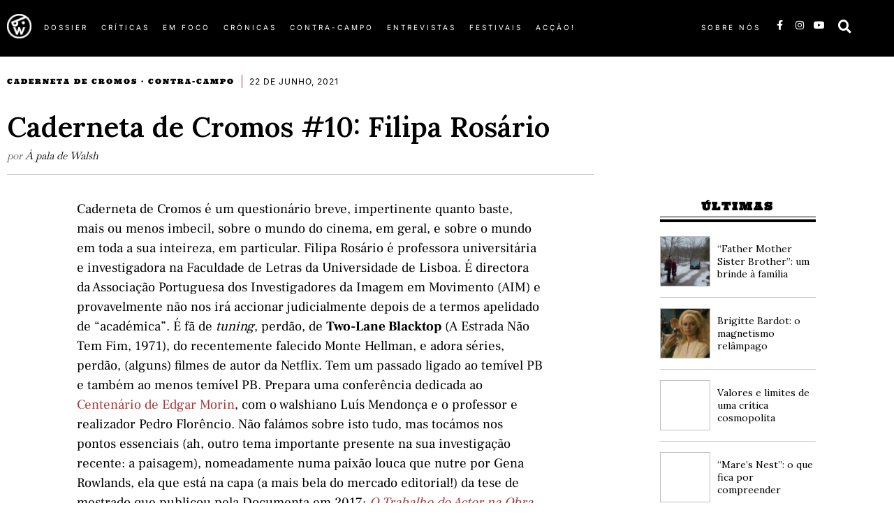

--- FILE ---
content_type: text/html; charset=UTF-8
request_url: https://apaladewalsh.com/2021/06/caderneta-de-cromos-10-filipa-rosario/
body_size: 37252
content:
<!DOCTYPE html>
<html lang="pt-PT" class="no-js">
<head><style>img.lazy{min-height:1px}</style><link href="https://apaladewalsh.com/wp-content/plugins/w3-total-cache/pub/js/lazyload.min.js" as="script">
	<meta charset="UTF-8">
	<meta name="viewport" content="width=device-width, initial-scale=1.0">
	<link rel="profile" href="http://gmpg.org/xfn/11">
    
	<!--[if lt IE 9]>
	<script src="https://apaladewalsh.com/wp-content/themes/fox/js/html5.js"></script>
	<![endif]-->
    
    <script>
    document.addEventListener('DOMContentLoaded',function(){
        var fox56_async_css = document.querySelectorAll('link[media="fox56_async"],style[media="fox56_async"]')
        if ( ! fox56_async_css ) {
            return;
        }
        for( var link of fox56_async_css ) {
            link.setAttribute('media','all')
        }
    });
</script>
<title>Caderneta de Cromos #10: Filipa Rosário &#8211; À pala de Walsh</title>
<meta name='robots' content='max-image-preview:large' />
<link rel='dns-prefetch' href='//fonts.googleapis.com' />
<link rel="alternate" type="application/rss+xml" title="À pala de Walsh &raquo; Feed" href="https://apaladewalsh.com/feed/" />
<link rel="alternate" type="application/rss+xml" title="À pala de Walsh &raquo; Feed de comentários" href="https://apaladewalsh.com/comments/feed/" />
<link rel="alternate" type="application/rss+xml" title="Feed de comentários de À pala de Walsh &raquo; Caderneta de Cromos #10: Filipa Rosário" href="https://apaladewalsh.com/2021/06/caderneta-de-cromos-10-filipa-rosario/feed/" />
<link rel="alternate" title="oEmbed (JSON)" type="application/json+oembed" href="https://apaladewalsh.com/wp-json/oembed/1.0/embed?url=https%3A%2F%2Fapaladewalsh.com%2F2021%2F06%2Fcaderneta-de-cromos-10-filipa-rosario%2F" />
<link rel="alternate" title="oEmbed (XML)" type="text/xml+oembed" href="https://apaladewalsh.com/wp-json/oembed/1.0/embed?url=https%3A%2F%2Fapaladewalsh.com%2F2021%2F06%2Fcaderneta-de-cromos-10-filipa-rosario%2F&#038;format=xml" />
<style id='wp-img-auto-sizes-contain-inline-css'>
img:is([sizes=auto i],[sizes^="auto," i]){contain-intrinsic-size:3000px 1500px}
/*# sourceURL=wp-img-auto-sizes-contain-inline-css */
</style>
<link rel='stylesheet' id='elementor-frontend-css' href='https://apaladewalsh.com/wp-content/plugins/elementor/assets/css/frontend.min.css?ver=3.34.1' media='all' />
<link rel='stylesheet' id='swiper-css' href='https://apaladewalsh.com/wp-content/plugins/elementor/assets/lib/swiper/v8/css/swiper.min.css?ver=8.4.5' media='all' />
<link rel='stylesheet' id='fox-elementor-css' href='https://apaladewalsh.com/wp-content/plugins/fox-framework/css/framework.css?ver=3.0' media='all' />
<link rel='stylesheet' id='fox-v55-css' href='https://apaladewalsh.com/wp-content/plugins/fox-framework/css/v55.css?ver=3.0' media='all' />
<style id='wp-emoji-styles-inline-css'>

	img.wp-smiley, img.emoji {
		display: inline !important;
		border: none !important;
		box-shadow: none !important;
		height: 1em !important;
		width: 1em !important;
		margin: 0 0.07em !important;
		vertical-align: -0.1em !important;
		background: none !important;
		padding: 0 !important;
	}
/*# sourceURL=wp-emoji-styles-inline-css */
</style>
<link rel='stylesheet' id='wp-block-library-css' href='https://apaladewalsh.com/wp-includes/css/dist/block-library/style.min.css?ver=6.9' media='all' />
<style id='classic-theme-styles-inline-css'>
/*! This file is auto-generated */
.wp-block-button__link{color:#fff;background-color:#32373c;border-radius:9999px;box-shadow:none;text-decoration:none;padding:calc(.667em + 2px) calc(1.333em + 2px);font-size:1.125em}.wp-block-file__button{background:#32373c;color:#fff;text-decoration:none}
/*# sourceURL=/wp-includes/css/classic-themes.min.css */
</style>
<style id='global-styles-inline-css'>
:root{--wp--preset--aspect-ratio--square: 1;--wp--preset--aspect-ratio--4-3: 4/3;--wp--preset--aspect-ratio--3-4: 3/4;--wp--preset--aspect-ratio--3-2: 3/2;--wp--preset--aspect-ratio--2-3: 2/3;--wp--preset--aspect-ratio--16-9: 16/9;--wp--preset--aspect-ratio--9-16: 9/16;--wp--preset--color--black: #000000;--wp--preset--color--cyan-bluish-gray: #abb8c3;--wp--preset--color--white: #ffffff;--wp--preset--color--pale-pink: #f78da7;--wp--preset--color--vivid-red: #cf2e2e;--wp--preset--color--luminous-vivid-orange: #ff6900;--wp--preset--color--luminous-vivid-amber: #fcb900;--wp--preset--color--light-green-cyan: #7bdcb5;--wp--preset--color--vivid-green-cyan: #00d084;--wp--preset--color--pale-cyan-blue: #8ed1fc;--wp--preset--color--vivid-cyan-blue: #0693e3;--wp--preset--color--vivid-purple: #9b51e0;--wp--preset--gradient--vivid-cyan-blue-to-vivid-purple: linear-gradient(135deg,rgb(6,147,227) 0%,rgb(155,81,224) 100%);--wp--preset--gradient--light-green-cyan-to-vivid-green-cyan: linear-gradient(135deg,rgb(122,220,180) 0%,rgb(0,208,130) 100%);--wp--preset--gradient--luminous-vivid-amber-to-luminous-vivid-orange: linear-gradient(135deg,rgb(252,185,0) 0%,rgb(255,105,0) 100%);--wp--preset--gradient--luminous-vivid-orange-to-vivid-red: linear-gradient(135deg,rgb(255,105,0) 0%,rgb(207,46,46) 100%);--wp--preset--gradient--very-light-gray-to-cyan-bluish-gray: linear-gradient(135deg,rgb(238,238,238) 0%,rgb(169,184,195) 100%);--wp--preset--gradient--cool-to-warm-spectrum: linear-gradient(135deg,rgb(74,234,220) 0%,rgb(151,120,209) 20%,rgb(207,42,186) 40%,rgb(238,44,130) 60%,rgb(251,105,98) 80%,rgb(254,248,76) 100%);--wp--preset--gradient--blush-light-purple: linear-gradient(135deg,rgb(255,206,236) 0%,rgb(152,150,240) 100%);--wp--preset--gradient--blush-bordeaux: linear-gradient(135deg,rgb(254,205,165) 0%,rgb(254,45,45) 50%,rgb(107,0,62) 100%);--wp--preset--gradient--luminous-dusk: linear-gradient(135deg,rgb(255,203,112) 0%,rgb(199,81,192) 50%,rgb(65,88,208) 100%);--wp--preset--gradient--pale-ocean: linear-gradient(135deg,rgb(255,245,203) 0%,rgb(182,227,212) 50%,rgb(51,167,181) 100%);--wp--preset--gradient--electric-grass: linear-gradient(135deg,rgb(202,248,128) 0%,rgb(113,206,126) 100%);--wp--preset--gradient--midnight: linear-gradient(135deg,rgb(2,3,129) 0%,rgb(40,116,252) 100%);--wp--preset--font-size--small: 13px;--wp--preset--font-size--medium: 20px;--wp--preset--font-size--large: 36px;--wp--preset--font-size--x-large: 42px;--wp--preset--spacing--20: 0.44rem;--wp--preset--spacing--30: 0.67rem;--wp--preset--spacing--40: 1rem;--wp--preset--spacing--50: 1.5rem;--wp--preset--spacing--60: 2.25rem;--wp--preset--spacing--70: 3.38rem;--wp--preset--spacing--80: 5.06rem;--wp--preset--shadow--natural: 6px 6px 9px rgba(0, 0, 0, 0.2);--wp--preset--shadow--deep: 12px 12px 50px rgba(0, 0, 0, 0.4);--wp--preset--shadow--sharp: 6px 6px 0px rgba(0, 0, 0, 0.2);--wp--preset--shadow--outlined: 6px 6px 0px -3px rgb(255, 255, 255), 6px 6px rgb(0, 0, 0);--wp--preset--shadow--crisp: 6px 6px 0px rgb(0, 0, 0);}:where(.is-layout-flex){gap: 0.5em;}:where(.is-layout-grid){gap: 0.5em;}body .is-layout-flex{display: flex;}.is-layout-flex{flex-wrap: wrap;align-items: center;}.is-layout-flex > :is(*, div){margin: 0;}body .is-layout-grid{display: grid;}.is-layout-grid > :is(*, div){margin: 0;}:where(.wp-block-columns.is-layout-flex){gap: 2em;}:where(.wp-block-columns.is-layout-grid){gap: 2em;}:where(.wp-block-post-template.is-layout-flex){gap: 1.25em;}:where(.wp-block-post-template.is-layout-grid){gap: 1.25em;}.has-black-color{color: var(--wp--preset--color--black) !important;}.has-cyan-bluish-gray-color{color: var(--wp--preset--color--cyan-bluish-gray) !important;}.has-white-color{color: var(--wp--preset--color--white) !important;}.has-pale-pink-color{color: var(--wp--preset--color--pale-pink) !important;}.has-vivid-red-color{color: var(--wp--preset--color--vivid-red) !important;}.has-luminous-vivid-orange-color{color: var(--wp--preset--color--luminous-vivid-orange) !important;}.has-luminous-vivid-amber-color{color: var(--wp--preset--color--luminous-vivid-amber) !important;}.has-light-green-cyan-color{color: var(--wp--preset--color--light-green-cyan) !important;}.has-vivid-green-cyan-color{color: var(--wp--preset--color--vivid-green-cyan) !important;}.has-pale-cyan-blue-color{color: var(--wp--preset--color--pale-cyan-blue) !important;}.has-vivid-cyan-blue-color{color: var(--wp--preset--color--vivid-cyan-blue) !important;}.has-vivid-purple-color{color: var(--wp--preset--color--vivid-purple) !important;}.has-black-background-color{background-color: var(--wp--preset--color--black) !important;}.has-cyan-bluish-gray-background-color{background-color: var(--wp--preset--color--cyan-bluish-gray) !important;}.has-white-background-color{background-color: var(--wp--preset--color--white) !important;}.has-pale-pink-background-color{background-color: var(--wp--preset--color--pale-pink) !important;}.has-vivid-red-background-color{background-color: var(--wp--preset--color--vivid-red) !important;}.has-luminous-vivid-orange-background-color{background-color: var(--wp--preset--color--luminous-vivid-orange) !important;}.has-luminous-vivid-amber-background-color{background-color: var(--wp--preset--color--luminous-vivid-amber) !important;}.has-light-green-cyan-background-color{background-color: var(--wp--preset--color--light-green-cyan) !important;}.has-vivid-green-cyan-background-color{background-color: var(--wp--preset--color--vivid-green-cyan) !important;}.has-pale-cyan-blue-background-color{background-color: var(--wp--preset--color--pale-cyan-blue) !important;}.has-vivid-cyan-blue-background-color{background-color: var(--wp--preset--color--vivid-cyan-blue) !important;}.has-vivid-purple-background-color{background-color: var(--wp--preset--color--vivid-purple) !important;}.has-black-border-color{border-color: var(--wp--preset--color--black) !important;}.has-cyan-bluish-gray-border-color{border-color: var(--wp--preset--color--cyan-bluish-gray) !important;}.has-white-border-color{border-color: var(--wp--preset--color--white) !important;}.has-pale-pink-border-color{border-color: var(--wp--preset--color--pale-pink) !important;}.has-vivid-red-border-color{border-color: var(--wp--preset--color--vivid-red) !important;}.has-luminous-vivid-orange-border-color{border-color: var(--wp--preset--color--luminous-vivid-orange) !important;}.has-luminous-vivid-amber-border-color{border-color: var(--wp--preset--color--luminous-vivid-amber) !important;}.has-light-green-cyan-border-color{border-color: var(--wp--preset--color--light-green-cyan) !important;}.has-vivid-green-cyan-border-color{border-color: var(--wp--preset--color--vivid-green-cyan) !important;}.has-pale-cyan-blue-border-color{border-color: var(--wp--preset--color--pale-cyan-blue) !important;}.has-vivid-cyan-blue-border-color{border-color: var(--wp--preset--color--vivid-cyan-blue) !important;}.has-vivid-purple-border-color{border-color: var(--wp--preset--color--vivid-purple) !important;}.has-vivid-cyan-blue-to-vivid-purple-gradient-background{background: var(--wp--preset--gradient--vivid-cyan-blue-to-vivid-purple) !important;}.has-light-green-cyan-to-vivid-green-cyan-gradient-background{background: var(--wp--preset--gradient--light-green-cyan-to-vivid-green-cyan) !important;}.has-luminous-vivid-amber-to-luminous-vivid-orange-gradient-background{background: var(--wp--preset--gradient--luminous-vivid-amber-to-luminous-vivid-orange) !important;}.has-luminous-vivid-orange-to-vivid-red-gradient-background{background: var(--wp--preset--gradient--luminous-vivid-orange-to-vivid-red) !important;}.has-very-light-gray-to-cyan-bluish-gray-gradient-background{background: var(--wp--preset--gradient--very-light-gray-to-cyan-bluish-gray) !important;}.has-cool-to-warm-spectrum-gradient-background{background: var(--wp--preset--gradient--cool-to-warm-spectrum) !important;}.has-blush-light-purple-gradient-background{background: var(--wp--preset--gradient--blush-light-purple) !important;}.has-blush-bordeaux-gradient-background{background: var(--wp--preset--gradient--blush-bordeaux) !important;}.has-luminous-dusk-gradient-background{background: var(--wp--preset--gradient--luminous-dusk) !important;}.has-pale-ocean-gradient-background{background: var(--wp--preset--gradient--pale-ocean) !important;}.has-electric-grass-gradient-background{background: var(--wp--preset--gradient--electric-grass) !important;}.has-midnight-gradient-background{background: var(--wp--preset--gradient--midnight) !important;}.has-small-font-size{font-size: var(--wp--preset--font-size--small) !important;}.has-medium-font-size{font-size: var(--wp--preset--font-size--medium) !important;}.has-large-font-size{font-size: var(--wp--preset--font-size--large) !important;}.has-x-large-font-size{font-size: var(--wp--preset--font-size--x-large) !important;}
:where(.wp-block-post-template.is-layout-flex){gap: 1.25em;}:where(.wp-block-post-template.is-layout-grid){gap: 1.25em;}
:where(.wp-block-term-template.is-layout-flex){gap: 1.25em;}:where(.wp-block-term-template.is-layout-grid){gap: 1.25em;}
:where(.wp-block-columns.is-layout-flex){gap: 2em;}:where(.wp-block-columns.is-layout-grid){gap: 2em;}
:root :where(.wp-block-pullquote){font-size: 1.5em;line-height: 1.6;}
/*# sourceURL=global-styles-inline-css */
</style>
<link rel='stylesheet' id='contact-form-7-css' href='https://apaladewalsh.com/wp-content/plugins/contact-form-7/includes/css/styles.css?ver=6.1.4' media='all' />
<link rel='stylesheet' id='elementor-icons-css' href='https://apaladewalsh.com/wp-content/plugins/elementor/assets/lib/eicons/css/elementor-icons.min.css?ver=5.45.0' media='all' />
<link rel='stylesheet' id='elementor-post-79398-css' href='https://apaladewalsh.com/wp-content/uploads/elementor/css/post-79398.css?ver=1768532458' media='all' />
<link rel='stylesheet' id='elementor-post-654-css' href='https://apaladewalsh.com/wp-content/uploads/elementor/css/post-654.css?ver=1768532463' media='all' />
<link rel='stylesheet' id='elementor-post-627-css' href='https://apaladewalsh.com/wp-content/uploads/elementor/css/post-627.css?ver=1768532458' media='all' />
<link rel='stylesheet' id='elementor-post-646-css' href='https://apaladewalsh.com/wp-content/uploads/elementor/css/post-646.css?ver=1768532477' media='all' />
<link rel='stylesheet' id='elementor-post-890-css' href='https://apaladewalsh.com/wp-content/uploads/elementor/css/post-890.css?ver=1768532458' media='all' />
<link rel='stylesheet' id='fox-google-fonts-css' href='https://fonts.googleapis.com/css?family=Lora%3Aregular%2C600%7CBaskervville%3Aregular%7CUltra%3Aregular%7CBodoni+Moda%3Aitalic&#038;display=swap&#038;ver=6.9.5' media='all' />
<link rel='stylesheet' id='fox-icon56-v68-loading-css' href='https://apaladewalsh.com/wp-content/themes/fox/css56/icon56-v68-loading.css?ver=6.9.5' media='all' />
<link rel='stylesheet' id='fox-common-css' href='https://apaladewalsh.com/wp-content/themes/fox/css56/common.css?ver=6.9.5' media='all' />
<link rel='stylesheet' id='fox-common-below-css' href='https://apaladewalsh.com/wp-content/themes/fox/css56/common-below.css?ver=6.9.5' media='all' />
<link rel='stylesheet' id='fox-header-above-css' href='https://apaladewalsh.com/wp-content/themes/fox/css56/header-above.css?ver=6.9.5' media='all' />
<link rel='stylesheet' id='fox-header-below-css' href='https://apaladewalsh.com/wp-content/themes/fox/css56/header-below.css?ver=6.9.5' media='all' />
<link rel='stylesheet' id='fox-footer-css' href='https://apaladewalsh.com/wp-content/themes/fox/css56/footer.css?ver=6.9.5' media='all' />
<link rel='stylesheet' id='fox-widgets-css' href='https://apaladewalsh.com/wp-content/themes/fox/css56/widgets.css?ver=6.9.5' media='all' />
<link rel='stylesheet' id='fox-builder-common-css' href='https://apaladewalsh.com/wp-content/themes/fox/css56/builder/common.css?ver=6.9.5' media='all' />
<link rel='stylesheet' id='fox-builder-grid-css' href='https://apaladewalsh.com/wp-content/themes/fox/css56/builder/grid.css?ver=6.9.5' media='all' />
<link rel='stylesheet' id='fox-builder-list-css' href='https://apaladewalsh.com/wp-content/themes/fox/css56/builder/list.css?ver=6.9.5' media='all' />
<link rel='stylesheet' id='fox-builder-masonry-css' href='https://apaladewalsh.com/wp-content/themes/fox/css56/builder/masonry.css?ver=6.9.5' media='all' />
<link rel='stylesheet' id='fox-builder-carousel-css' href='https://apaladewalsh.com/wp-content/themes/fox/css56/builder/carousel.css?ver=6.9.5' media='all' />
<link rel='stylesheet' id='fox-builder-group-css' href='https://apaladewalsh.com/wp-content/themes/fox/css56/builder/group.css?ver=6.9.5' media='all' />
<link rel='stylesheet' id='fox-builder-others-css' href='https://apaladewalsh.com/wp-content/themes/fox/css56/builder/others.css?ver=6.9.5' media='all' />
<link rel='stylesheet' id='fox-misc-css' href='https://apaladewalsh.com/wp-content/themes/fox/css56/misc.css?ver=6.9.5' media='all' />
<link rel='stylesheet' id='fox-single-above-css' href='https://apaladewalsh.com/wp-content/themes/fox/css56/single-above.css?ver=6.9.5' media='all' />
<link rel='stylesheet' id='fox-tooltipster-css' href='https://apaladewalsh.com/wp-content/themes/fox/css56/tooltipster.css?ver=6.9.5' media='all' />
<link rel='stylesheet' id='fox-lightbox-css' href='https://apaladewalsh.com/wp-content/themes/fox/css56/lightbox.css?ver=6.9.5' media='all' />
<link rel='stylesheet' id='fox-single-below-css' href='https://apaladewalsh.com/wp-content/themes/fox/css56/single-below.css?ver=6.9.5' media='all' />
<style id='style56-inline-css'>
:root{--font-body:"Baskervville", serif;}:root{--font-heading:"Lora", serif;}:root{--font-nav:"Helvetica Neue", sans-serif;}
/*# sourceURL=style56-inline-css */
</style>
<link rel='stylesheet' id='elementor-gf-local-ultra-css' href='https://apaladewalsh.com/wp-content/uploads/elementor/google-fonts/css/ultra.css?ver=1742223657' media='all' />
<link rel='stylesheet' id='elementor-gf-local-inter-css' href='https://apaladewalsh.com/wp-content/uploads/elementor/google-fonts/css/inter.css?ver=1742223698' media='all' />
<link rel='stylesheet' id='elementor-gf-local-frankruhllibre-css' href='https://apaladewalsh.com/wp-content/uploads/elementor/google-fonts/css/frankruhllibre.css?ver=1742223704' media='all' />
<link rel='stylesheet' id='elementor-icons-shared-0-css' href='https://apaladewalsh.com/wp-content/plugins/elementor/assets/lib/font-awesome/css/fontawesome.min.css?ver=5.15.3' media='all' />
<link rel='stylesheet' id='elementor-icons-fa-brands-css' href='https://apaladewalsh.com/wp-content/plugins/elementor/assets/lib/font-awesome/css/brands.min.css?ver=5.15.3' media='all' />
<link rel='stylesheet' id='elementor-icons-fa-solid-css' href='https://apaladewalsh.com/wp-content/plugins/elementor/assets/lib/font-awesome/css/solid.min.css?ver=5.15.3' media='all' />
<script src="https://apaladewalsh.com/wp-includes/js/jquery/jquery.min.js?ver=3.7.1" id="jquery-core-js"></script>
<script src="https://apaladewalsh.com/wp-includes/js/jquery/jquery-migrate.min.js?ver=3.4.1" id="jquery-migrate-js"></script>
<link rel="https://api.w.org/" href="https://apaladewalsh.com/wp-json/" /><link rel="alternate" title="JSON" type="application/json" href="https://apaladewalsh.com/wp-json/wp/v2/posts/68488" /><link rel="EditURI" type="application/rsd+xml" title="RSD" href="https://apaladewalsh.com/xmlrpc.php?rsd" />
<meta name="generator" content="WordPress 6.9" />
<link rel="canonical" href="https://apaladewalsh.com/2021/06/caderneta-de-cromos-10-filipa-rosario/" />
<link rel='shortlink' href='https://apaladewalsh.com/?p=68488' />
<link type="text/css" rel="stylesheet" href="https://apaladewalsh.com/wp-content/plugins/simple-pull-quote/css/simple-pull-quote.css" />
    <style id="css-preview">
        .topbar56 .container .row { height : 40px ;} .topbar56 { background-color : #fff ;} .topbar56 { border-bottom-width : 0px ;} .topbar56 { border-top-width : 0px ;} .topbar56__container { border-bottom-width : 1px ;} .topbar56__container { border-top-width : 0px ;} .main_header56 .container { padding-top : 14px ;} .main_header56 .container { padding-bottom : 14px ;} .main_header56 { border-bottom-width : 0px ;} .main_header56__container { border-bottom-width : 0px ;} .header_bottom56 .container .row { height : 32px ;} .header_bottom56 { border-bottom-width : 0px ;} .header_bottom56 { border-top-width : 0px ;} .header_bottom56__container { border-bottom-width : 0px ;} .header_bottom56__container { border-top-width : 0px ;} .header_desktop56 .logo56 img { width : 600px ;} .header_mobile56 .logo56 img { height : 24px ;} .text-logo { font-family : var(--font-heading) ;} .text-logo { font-weight : 400 ;} .text-logo { font-style : normal ;} .text-logo { font-size : 60px ;} .text-logo { line-height : 1.1 ;} .text-logo { letter-spacing : 0px ;} .text-logo { text-transform : uppercase ;} .site-description { margin-top : 0px ;} .slogan { font-family : var(--font-heading) ;} .slogan { font-weight : 400 ;} .slogan { font-style : normal ;} .slogan { font-size : 13px ;} .slogan { line-height : 1.1 ;} .slogan { letter-spacing : 6px ;} .slogan { text-transform : uppercase ;} .mainnav ul.menu > li > a { padding-left : 12px ;} .mainnav ul.menu > li > a { padding-right : 12px ;} .mainnav ul.menu > li > a { font-weight : 400 ;} .mainnav ul.menu > li > a { line-height : 40px ;} .mainnav ul.menu > li > a { color : #000 ;} .mainnav ul.menu > li > a:hover { color : #000 ;} .mainnav ul.menu > li > a:hover { background : #111 ;} .mainnav ul.menu > li.current-menu-item > a, .mainnav ul.menu > li.current-menu-ancestor > a { color : #000 ;} .mainnav ul.menu > li.current-menu-item > a, .mainnav ul.menu > li.current-menu-ancestor > a { background : #111 ;} .mainnav ul.menu > li > a:after { width : 90% ;} .mainnav ul.menu > li > a:after { left : calc((100% - 90%)/2) ;} .mainnav ul.menu > li > a:after { height : 2px ;} .mainnav .mk { font-size : 14px ;} .mainnav .mk { margin-left : 3px ;} .mainnav ul.sub-menu { width : 180px ;} .mega.column-2 > .sub-menu { width : calc(2*180px) ;} .mega.column-3 > .sub-menu { width : calc(3*180px) ;} .mainnav ul.sub-menu { background : #fff ;} .mainnav ul.sub-menu { padding-top : 0px ;} .mainnav ul.sub-menu { padding-bottom : 0px ;} .mainnav ul.sub-menu { padding-left : 0px ;} .mainnav ul.sub-menu { padding-right : 0px ;} .mainnav ul.sub-menu { border-radius : 0px ;} .mainnav ul.sub-menu { box-shadow : 0 5px 20px rgba(0,0,0,0.0) ;} .mainnav ul.menu > li.menu-item-has-children:after,.mainnav ul.menu > li.mega:after { border-bottom-color : #fff ;} .mainnav ul.menu > li.menu-item-has-children:before,.mainnav ul.menu > li.mega:before { border-bottom-color : #ccc ;} .mainnav ul.sub-menu a { padding-left : 12px ;} .mainnav ul.sub-menu a { padding-right : 12px ;} .mainnav ul.sub-menu a { line-height : 28px ;} .mainnav ul.sub-menu a { color : #111 ;} .mainnav ul.sub-menu a:hover { color : #111 ;} .mainnav ul.sub-menu a:hover { background-color : #f0f0f0 ;} .mainnav ul.sub-menu > li.current-menu-item > a, .mainnav ul.sub-menu > li.current-menu-ancestor > a { color : #111 ;} .mainnav ul.sub-menu > li.current-menu-item > a, .mainnav ul.sub-menu > li.current-menu-ancestor > a { background-color : #f0f0f0 ;} .mainnav ul.sub-menu li { border-top-color : #111 ;} .mainnav li.mega .sub-menu > li:before { border-left-color : #111 ;} .header56__social li + li { margin-left : 3px ;} .header56__social a { width : 24px ;} .header56__social a { height : 24px ;} .header56__social a { font-size : 18px ;} .header56__social a img { width : 18px ;} .header56__social a { border-radius : 0px ;} .header56__social a { border-width : 0px ;} .search-btn img, .searchform button img { width : 32px ;} .header56__btn__1 { border-width : 1px ;} .header56__btn__1 { border-radius : 0px ;} .header56__btn__2 { border-width : 1px ;} .header56__btn__2 { border-radius : 0px ;} .hamburger--type-icon { width : 40px ;} .hamburger--type-icon { height : 40px ;} .hamburger--type-icon { border-width : 0px ;} .hamburger--type-icon { border-radius : 0px ;} .hamburger--type-image { width : 40px ;} .header_mobile56 .container .row, .header_mobile56__height { height : 54px ;} .header_mobile56 { border-bottom-width : 0px ;} .header_mobile56 { border-top-width : 0px ;} .header_mobile56 { box-shadow : 0 4px 10px rgba(0,0,0,0.0) ;} .offcanvas56 { width : 320px ;} .offcanvas56__overlay { background : rgba(0,0,0,0.5) ;} .offcanvas56 { padding-top : 16px ;} .offcanvas56 { padding-bottom : 16px ;} .offcanvas56 { padding-left : 16px ;} .offcanvas56 { padding-right : 16px ;} .offcanvas56__element + .offcanvas56__element { margin-top : 20px ;} .offcanvasnav56 ul.sub-menu, .offcanvasnav56 li + li { border-top-width : 0px ;} .offcanvasnav56 { font-family : var(--font-nav) ;} .offcanvasnav56 { font-size : 16px ;} .offcanvasnav56 a, .offcanvasnav56 .mk { line-height : 42px ;} .offcanvasnav56 .mk { width : 42px ;} .offcanvasnav56 .mk { height : 42px ;} .offcanvasnav56 a { padding-left : 0px ;} .offcanvasnav56 ul ul { font-family : var(--font-nav) ;} .offcanvasnav56 ul ul a, .offcanvasnav56 ul ul .mk { line-height : 32px ;} .offcanvasnav56 ul ul .mk { width : 32px ;} .offcanvasnav56 ul ul .mk { height : 32px ;} .masthead--sticky .masthead__wrapper.before-sticky { border-top-width : 0px ;} .masthead--sticky .masthead__wrapper.before-sticky { border-bottom-width : 0px ;} .masthead--sticky .masthead__wrapper.before-sticky { box-shadow : 0 3px 10px rgba(0,0,0,0.1) ;} .builder56 { padding-top : 10px ;} .builder56 { padding-bottom : 60px ;} .builder56__section + .builder56__section { margin-top : 24px ;} .heading56, .section-heading h2, .fox-heading .heading-title-main { font-family : var(--font-heading) ;} .heading56, .section-heading h2, .fox-heading .heading-title-main { font-weight : 600 ;} .heading56, .section-heading h2, .fox-heading .heading-title-main { font-style : normal ;} .heading56, .section-heading h2, .fox-heading .heading-title-main { font-size : 80px ;} .heading56, .section-heading h2, .fox-heading .heading-title-main { letter-spacing : 1px ;} .heading56, .section-heading h2, .fox-heading .heading-title-main { text-transform : uppercase ;} .titlebar56__main { width : 600px ;} .titlebar56 { border-top-width : 0px ;} .titlebar56 { border-bottom-width : 0px ;} .titlebar56__title { font-family : var(--font-heading) ;} .titlebar56__title { font-size : 64px ;} .titlebar56__description { font-family : var(--font-body) ;} .toparea56 .blog56--grid { column-gap : 40px ;} .toparea56 .blog56--list { column-gap : 40px ;} .toparea56 .masonry-cell { padding-left : calc(40px/2) ;} .toparea56 .masonry-cell { padding-right : calc(40px/2) ;} .toparea56 .main-masonry { margin-left : calc(-40px/2) ;} .toparea56 .main-masonry { margin-right : calc(-40px/2) ;} .toparea56 .row56 { column-gap : 40px ;} .toparea56 .blog56__sep { column-gap : 40px ;} .toparea56 .blog56__sep__line { transform : translate( calc(40px/2), 0 ) ;} .toparea56 .carousel-cell { padding : 0 16px ;} .toparea56 .carousel56__container { margin : 0 -16px ;} .toparea56 .blog56--grid { row-gap : 64px ;} .toparea56 .blog56--list { row-gap : 64px ;} .toparea56 .masonry-cell { padding-top : 64px ;} .toparea56 .main-masonry { margin-top : -64px ;} .toparea56 .post56__sep__line { top : calc(-64px/2) ;} .toparea56 .blog56__sep__line { border-right-width : 0px ;} .toparea56 .post56__sep__line { border-top-width : 0px ;} .toparea56 .post56--list--thumb-percent .thumbnail56 { width : 40% ;} .toparea56 .post56--list--thumb-percent .thumbnail56 + .post56__text { width : calc(100% - 40%) ;} .toparea56 .post56--list--thumb-pixel .thumbnail56 { width : 400px ;} .toparea56 .post56--list--thumb-pixel .thumbnail56 + .post56__text { width : calc(100% - 400px) ;} .toparea56 .post56--list--thumb-left .thumbnail56 { padding-right : 24px ;} .toparea56 > .container > .blog56--list .post56--list--thumb-right .thumbnail56 { padding-left : 24px ;} .pagination56 .page-numbers { border-width : 0px ;} .pagination56 .page-numbers { border-radius : 30px ;} .pagination56 .page-numbers { font-family : var(--font-heading) ;} .pagination56 .page-numbers:hover, .pagination56 .page-numbers.current { color : #fff ;} .pagination56 .page-numbers:hover, .pagination56 .page-numbers.current { background : #ae3838 ;} .post56__padding { padding-bottom : 80% ;} .post56__height { height : 320px ;} .post56__overlay { background : rgba(0,0,0,.3) ;} .blog56--grid { column-gap : 32px ;} .blog56--list { column-gap : 32px ;} .masonry-cell { padding-left : calc(32px/2) ;} .masonry-cell { padding-right : calc(32px/2) ;} .main-masonry { margin-left : calc(-32px/2) ;} .main-masonry { margin-right : calc(-32px/2) ;} .row56 { column-gap : 32px ;} .blog56__sep { column-gap : 32px ;} .blog56__sep__line { transform : translate( calc(32px/2), 0 ) ;} .blog56--grid { row-gap : 64px ;} .blog56--list { row-gap : 64px ;} .masonry-cell { padding-top : 64px ;} .main-masonry { margin-top : -64px ;} .post56__sep__line { top : calc(-64px/2) ;} .component56 + .component56 { margin-top : 8px ;} .thumbnail56 { margin-bottom : 10px ;} .title56 { margin-bottom : 10px ;} .excerpt56 { margin-bottom : 10px ;} .blog56__sep__line { border-right-width : 0px ;} .post56__sep__line { border-top-width : 1px ;} .post56 { border-radius : 0px ;} .post56 { box-shadow : 2px 8px 20px rgba(0,0,0,0.0) ;} .post56 .post56__text { padding : 0px ;} .thumbnail56 img { border-top-width : 0px ;} .thumbnail56 img { border-right-width : 0px ;} .thumbnail56 img { border-bottom-width : 0px ;} .thumbnail56 img { border-left-width : 0px ;} .post56--list--thumb-percent .thumbnail56 { width : 40% ;} .post56--list--thumb-percent .thumbnail56 + .post56__text { width : calc(100% - 40%) ;} .post56--list--thumb-pixel .thumbnail56 { width : 360px ;} .post56--list--thumb-pixel .thumbnail56 + .post56__text { width : calc(100% - 360px) ;} .post56--list--thumb-left .thumbnail56 { padding-right : 24px ;} .post56--list--thumb-right .thumbnail56 { padding-left : 24px ;} .thumbnail56 img, .thumbnail56__overlay { border-radius : 0px ;} .thumbnail56__overlay { background : #000 ;} .thumbnail56 .thumbnail56__hover-img { width : 40% ;} .title56 { font-family : var(--font-heading) ;} .title56 { font-size : 26px ;} .title56 a:hover { text-decoration : none ;} .meta56__author a img { width : 32px ;} .meta56 { font-family : var(--font-body) ;} .meta56 { font-weight : 400 ;} .meta56 { font-style : normal ;} .meta56 { font-size : 11px ;} .meta56 { letter-spacing : 2px ;} .meta56 { text-transform : uppercase ;} .meta56__category--fancy { font-family : Ultra ;} .meta56__category--fancy { font-weight : 400 ;} .meta56__category--fancy { font-style : normal ;} .meta56__category--fancy { font-size : 12px ;} .meta56 .meta56__category--fancy a, .meta56 .meta56__category--fancy a:hover { color : #000000 ;} .single56__title { font-family : var(--font-heading) ;} .single56__subtitle { max-width : 600px ;} .single56__subtitle { font-weight : 300 ;} .single56__subtitle { font-size : 19px ;} :root { --narrow-width : 660px ;} .single56__heading { font-size : 24px ;} .single56__heading { text-align : center ;} .single56--small-heading-normal .single56__heading { border-top-width : 1px ;} .authorbox56 { border-top-width : 0px ;} .authorbox56 { border-right-width : 0px ;} .authorbox56 { border-bottom-width : 0px ;} .authorbox56 { border-left-width : 0px ;} .authorbox56__avatar { width : 90px ;} .authorbox56__text { width : calc(100% - 90px) ;} .authorbox56__name { margin-bottom : 10px ;} .authorbox56__name { font-weight : 700 ;} .authorbox56__name { font-size : 1.3em ;} .authorbox56__description { line-height : 1.4 ;} .terms56 a { font-weight : 400 ;} .terms56 a { font-size : 12px ;} .terms56 a { letter-spacing : 1px ;} .terms56 a { text-transform : uppercase ;} .terms56 a { line-height : 24px ;} .terms56 a { border-radius : 0px ;} .terms56 a { border-width : 1px ;} .terms56 a { color : #111 ;} .terms56 a { background : #fff ;} .terms56 a { border-color : #e1e1e1 ;} .terms56 a:hover { color : #fff ;} .terms56 a:hover { background : #000 ;} .terms56 a:hover { border-color : #000 ;} .singlenav56__post__bg { padding-bottom : 45% ;} .singlenav56--1cols .singlenav56__post__bg { padding-bottom : calc(45%/1.8) ;} .share56--inline a { width : 32px ;} .share56--inline a { height : 32px ;} .share56--full a { height : 32px ;} .share56 a { font-size : 16px ;} .share56--inline a { border-radius : 30px ;} .share56--full a { border-radius : 0px ;} .share56--inline li + li { margin-left : 3px ;} .share56--full ul { column-gap : 3px ;} .share56--custom a { border-width : 0px ;} .sidedock56__heading { background : #000 ;} .sidedock56__post .title56 { font-size : 18px ;} .progress56 { height : 5px ;} .minimal-logo img { height : 24px ;} .footer_sidebar56 .widget + .widget { margin-top : 12px ;} .footer_sidebar56  .widget + .widget { padding-top : 12px ;} .footer56__social li + li { margin-left : 3px ;} .footer56__social a { width : 30px ;} .footer56__social a { height : 30px ;} .footer56__social a { font-size : 16px ;} .footer56__social a img { width : 16px ;} .footer56__social a { border-radius : 40px ;} .footer56__social a { border-width : 0px ;} .footer56__social a { background : #000 ;} .footer56__social a { color : #fff ;} .footer56__social a:hover { background : #000 ;} .footer56__social a:hover { color : #fff ;} .footer56__nav li + li { margin-left : 10px ;} .footer56__nav a { font-size : 11px ;} .footer56__nav a { letter-spacing : 1px ;} .footer56__nav a { text-transform : uppercase ;} .scrollup56--noimage { color : #ffffff ;} .scrollup56--noimage { background : #000000 ;} .scrollup56--noimage { border-width : 0px ;} .scrollup56--noimage:hover { color : #ffffff ;} .scrollup56--noimage:hover { background : #555555 ;} body { font-weight : 400 ;} body { font-size : 15px ;} body { line-height : 1.5 ;} body { letter-spacing : 0px ;} body { text-transform : none ;} h1, h2, h3, h4, h5, h6 { font-weight : 400 ;} h1, h2, h3, h4, h5, h6 { line-height : 1.3 ;} h1, h2, h3, h4, h5, h6 { text-transform : none ;} h2 { font-size : 33px ;} h3 { font-size : 26px ;} h4 { font-size : 20px ;} body { color : #000000 ;} a { color : #000000 ;} a:hover { color : #ae3838 ;} :root { --border-color : #e1e1e1 ;} :root { --accent-color : #ae3838 ;} :root { --content-width : 1230px ;} .secondary56 .secondary56__sep { border-left-width : 0px ;} :root { --sidebar-content-spacing : 32px ;} body { background-color : rgba(255,255,255,1) ;} body.layout-boxed #wi-all { background-size : cover ;} body.layout-boxed #wi-all { background-position : center center ;} body.layout-boxed #wi-all { background-attachment : scroll ;} body.layout-boxed #wi-all { background-repeat : no-repeat ;} body.layout-boxed #wi-all { border-top-width : 0px ;} body.layout-boxed #wi-all { border-right-width : 0px ;} body.layout-boxed #wi-all { border-bottom-width : 0px ;} body.layout-boxed #wi-all { border-left-width : 0px ;} :root { --button-border-radius : 0px ;} button,input[type="submit"],.btn56 { font-family : var(--font-heading) ;} button,input[type="submit"],.btn56 { font-weight : 600 ;} button,input[type="submit"],.btn56 { font-style : normal ;} button,input[type="submit"],.btn56 { font-size : 14px ;} button,input[type="submit"],.btn56 { letter-spacing : 1px ;} button,input[type="submit"],.btn56 { text-transform : uppercase ;} :root { --button-height : 48px ;} :root { --button-padding : 28px ;} :root { --button-shadow : 2px 8px 20px rgba(0,0,0,0.0) ;} :root { --button-hover-shadow : 2px 8px 20px rgba(0,0,0,0.0) ;} :root { --input-border-width : 1px ;} input[type="text"], input[type="number"], input[type="email"], input[type="url"], input[type="date"], input[type="password"], textarea, .fox-input { font-family : var(--font-body) ;} input[type="text"], input[type="number"], input[type="email"], input[type="url"], input[type="date"], input[type="password"], textarea, .fox-input { font-weight : 400 ;} input[type="text"], input[type="number"], input[type="email"], input[type="url"], input[type="date"], input[type="password"], textarea, .fox-input { font-style : normal ;} input[type="text"], input[type="number"], input[type="email"], input[type="url"], input[type="date"], input[type="password"], textarea, .fox-input { font-size : 16px ;} input[type="text"], input[type="number"], input[type="email"], input[type="url"], input[type="date"], input[type="password"], textarea, .fox-input { letter-spacing : 0px ;} input[type="text"], input[type="number"], input[type="email"], input[type="url"], input[type="date"], input[type="password"], textarea, .fox-input { text-transform : none ;} :root { --input-border-radius : 1px ;} :root { --input-height : 46px ;} :root { --input-placeholder-opacity : 0.6 ;} :root { --input-border-color : #e1e1e1 ;} :root { --input-shadow : 2px 8px 20px rgba(0,0,0,0.0) ;} :root { --input-focus-border-color : #e1e1e1 ;} :root { --input-focus-shadow : 2px 8px 20px rgba(0,0,0,0.0) ;} .secondary56 .widget + .widget { margin-top : 20px ;} .secondary56 .widget + .widget { padding-top : 20px ;} .secondary56 .widget + .widget { border-top-width : 0px ;} .widget-title, .secondary56 .wp-block-heading { text-align : left ;} .widget-title, .secondary56 .wp-block-heading { font-family : var(--font-heading) ;} .widget-title, .secondary56 .wp-block-heading { font-weight : 400 ;} .widget-title, .secondary56 .wp-block-heading { font-style : normal ;} .widget-title, .secondary56 .wp-block-heading { font-size : 12px ;} .widget-title, .secondary56 .wp-block-heading { letter-spacing : 2px ;} .widget-title, .secondary56 .wp-block-heading { text-transform : uppercase ;} .widget-title, .secondary56 .wp-block-heading { border-top-width : 0px ;} .widget-title, .secondary56 .wp-block-heading { border-right-width : 0px ;} .widget-title, .secondary56 .wp-block-heading { border-bottom-width : 0px ;} .widget-title, .secondary56 .wp-block-heading { border-left-width : 0px ;} .widget-title, .secondary56 .wp-block-heading { padding-top : 0px ;} .widget-title, .secondary56 .wp-block-heading { padding-right : 0px ;} .widget-title, .secondary56 .wp-block-heading { padding-bottom : 0px ;} .widget-title, .secondary56 .wp-block-heading { padding-left : 0px ;} .widget-title, .secondary56 .wp-block-heading { margin-top : 0px ;} .widget-title, .secondary56 .wp-block-heading { margin-right : 0px ;} .widget-title, .secondary56 .wp-block-heading { margin-bottom : 8px ;} .widget-title, .secondary56 .wp-block-heading { margin-left : 0px ;} :root { --list-widget-border-style : solid ;} :root { --list-widget-border-color : #e1e1e1 ;} :root { --list-widget-spacing : 6px ;} .single56--link-4 .single56__content a { text-decoration : none ;} .single56--link-4 .single56__content a { text-decoration-thickness : 1px ;} .single56--link-4 .single56__content a:hover { text-decoration : none ;} .single56--link-4 .single56__content a:hover { text-decoration-thickness : 1px ;} blockquote { font-family : Bodoni Moda ;} blockquote { font-weight : 400 ;} blockquote { font-style : italic ;} blockquote { font-size : 20px ;} blockquote { letter-spacing : 0px ;} blockquote { text-transform : none ;} blockquote { border-top-width : 0px ;} blockquote { border-right-width : 0px ;} blockquote { border-bottom-width : 0px ;} blockquote { border-left-width : 0px ;} .wp-caption-text, .wp-element-caption, .single_thumbnail56 figcaption, .thumbnail56 figcaption, .wp-block-image figcaption, .blocks-gallery-caption { color : #909090 ;} .wp-caption-text, .single_thumbnail56 figcaption, .thumbnail56 figcaption, .wp-block-image figcaption, .blocks-gallery-caption { font-family : var(--font-body) ;} .wp-caption-text, .single_thumbnail56 figcaption, .thumbnail56 figcaption, .wp-block-image figcaption, .blocks-gallery-caption { font-style : normal ;} .wp-caption-text, .single_thumbnail56 figcaption, .thumbnail56 figcaption, .wp-block-image figcaption, .blocks-gallery-caption { font-size : 14px ;} .wp-caption-text, .single_thumbnail56 figcaption, .thumbnail56 figcaption, .wp-block-image figcaption, .blocks-gallery-caption { line-height : 1.2 ;} .wi-dropcap,.enable-dropcap .dropcap-content > p:first-of-type:first-letter, p.has-drop-cap:not(:focus):first-letter { font-family : var(--font-body) ;} .wi-dropcap,.enable-dropcap .dropcap-content > p:first-of-type:first-letter, p.has-drop-cap:not(:focus):first-letter { font-weight : 700 ;} :root { --darkmode-bg : #000 ;} :root { --darkmode-border-color : rgba(255,255,255,0.12) ;} .lamp56--icon .lamp56__part, .lamp56--icon_text .lamp56__part { height : 24px ;} .lamp56--icon .lamp56__part { width : 24px ;} .lamp56__part i { font-size : 18px ;} .legacy-66aa16c2ce574 .row { margin : 0 -10px ;} .legacy-66aa16c2ce574 .col { padding : 0 10px ;} .legacy-66aa16c2ce574 .row { margin-top : -20px ;} .legacy-66aa16c2ce574 .col { padding-top : 20px ;} .legacy-66aa16c2ce574 .col + .col { border-left-width : 0px ;} .legacy-66aa16c2ce574 .secondary56__sep { border-left-width : 0px ;} .legacy-66aa16c2ce594 .compact-titles .title56 { border-top-width : 0px ;} .legacy-66aa16c2ce594 .post56 { border-radius : 0px ;} .legacy-66aa16c2ce594 .post56 { box-shadow : 2px 8px 20px rgba(0,0,0,0.0) ;} .legacy-66aa16c2ce594 .post56__text { padding : 0px ;} .legacy-66aa16c2ce594 .blog56--list { column-gap : 32px ;} .legacy-66aa16c2ce594 .blog56__sep { column-gap : 32px ;} .legacy-66aa16c2ce594 .blog56__sep__line { transform : translate( calc(32px/2), 0 ) ;} .legacy-66aa16c2ce594 .blog56--grid { row-gap : 64px ;} .legacy-66aa16c2ce594 .blog56--list { row-gap : 64px ;} .legacy-66aa16c2ce594 .post56__sep__line { top : calc(-64px/2) ;} .legacy-66aa16c2ce594 .component56 + .component56 { margin-top : 8px ;} .legacy-66aa16c2ce594 .thumbnail56 { margin-bottom : 10px ;} .legacy-66aa16c2ce594 .title56 { margin-bottom : 10px ;} .legacy-66aa16c2ce594 .excerpt56 { margin-bottom : 10px ;} .legacy-66aa16c2ce594 .blog56__sep__line { border-right-width : 0px ;} .legacy-66aa16c2ce594 .post56__sep__line { border-top-width : 1px ;} .legacy-66aa16c2ce594 .post56--list--thumb-percent .thumbnail56 { width : 40% ;} .legacy-66aa16c2ce594 .post56--list--thumb-percent .thumbnail56 + .post56__text { width : calc(100% - 40%) ;} .legacy-66aa16c2ce594 .post56--list--thumb-pixel .thumbnail56 { width : 360px ;} .legacy-66aa16c2ce594 .post56--list--thumb-pixel .thumbnail56 + .post56__text { width : calc(100% - 360px) ;} .legacy-66aa16c2ce594 .post56--list--thumb-left .thumbnail56 { padding-right : 24px ;} .legacy-66aa16c2ce594 .post56--list--thumb-right .thumbnail56 { padding-left : 24px ;} .legacy-66aa16c2ce594 .thumbnail56 img { border-radius : 0px ;} .legacy-66aa16c2ce594 .thumbnail56 .thumbnail56__hover-img { width : 40% ;} .legacy-66aa16c2ce594 .meta56__author img { width : 32px ;} .legacy-66aa16c2ce594 .title56 { font-size : 26px ;}
@media(max-width:1024px) { .text-logo { font-size : 40px ;} .minimal-header { height : 54px ;} .builder56 { padding-top : 10px ;} .builder56 { padding-bottom : 60px ;} .builder56__section + .builder56__section { margin-top : 20px ;} .heading56, .section-heading h2, .fox-heading .heading-title-main { font-size : 53px ;} .toparea56 .blog56--grid { column-gap : 36px ;} .toparea56 .blog56--list { column-gap : 36px ;} .toparea56 .masonry-cell { padding-left : calc(36px/2) ;} .toparea56 .masonry-cell { padding-right : calc(36px/2) ;} .toparea56 .main-masonry { margin-left : calc(-36px/2) ;} .toparea56 .main-masonry { margin-right : calc(-36px/2) ;} .toparea56 .row56 { column-gap : 36px ;} .toparea56 .blog56__sep { column-gap : 36px ;} .toparea56 .blog56__sep__line { transform : translate( calc(36px/2), 0 ) ;} .toparea56 .carousel-cell { padding : 0 8px ;} .toparea56 .carousel56__container { margin : 0 -8px ;} .toparea56 .blog56--grid { row-gap : 48px ;} .toparea56 .blog56--list { row-gap : 48px ;} .toparea56 .masonry-cell { padding-top : 48px ;} .toparea56 .main-masonry { margin-top : -48px ;} .toparea56 .post56__sep__line { top : calc(-48px/2) ;} .toparea56 .post56--list--thumb-percent .thumbnail56 { width : 40% ;} .toparea56 .post56--list--thumb-percent .thumbnail56 + .post56__text { width : calc(100% - 40%) ;} .toparea56 .post56--list--thumb-pixel .thumbnail56 { width : 300px ;} .toparea56 .post56--list--thumb-pixel .thumbnail56 + .post56__text { width : calc(100% - 300px) ;} .toparea56 .post56--list--thumb-left .thumbnail56 { padding-right : 16px ;} .toparea56 > .container > .blog56--list .post56--list--thumb-right .thumbnail56 { padding-left : 16px ;} .post56__padding { padding-bottom : 80% ;} .post56__height { height : 320px ;} .blog56--grid { column-gap : 24px ;} .blog56--list { column-gap : 24px ;} .masonry-cell { padding-left : calc(24px/2) ;} .masonry-cell { padding-right : calc(24px/2) ;} .main-masonry { margin-left : calc(-24px/2) ;} .main-masonry { margin-right : calc(-24px/2) ;} .row56 { column-gap : 24px ;} .blog56__sep { column-gap : 24px ;} .blog56__sep__line { transform : translate( calc(24px/2), 0 ) ;} .blog56--grid { row-gap : 48px ;} .blog56--list { row-gap : 48px ;} .masonry-cell { padding-top : 48px ;} .main-masonry { margin-top : -48px ;} .post56__sep__line { top : calc(-48px/2) ;} .component56 + .component56 { margin-top : 8px ;} .thumbnail56 { margin-bottom : 8px ;} .title56 { margin-bottom : 8px ;} .excerpt56 { margin-bottom : 8px ;} .post56 .post56__text { padding : 0px ;} .post56--list--thumb-percent .thumbnail56 { width : 40% ;} .post56--list--thumb-percent .thumbnail56 + .post56__text { width : calc(100% - 40%) ;} .post56--list--thumb-pixel .thumbnail56 { width : 260px ;} .post56--list--thumb-pixel .thumbnail56 + .post56__text { width : calc(100% - 260px) ;} .post56--list--thumb-left .thumbnail56 { padding-right : 16px ;} .post56--list--thumb-right .thumbnail56 { padding-left : 16px ;} .title56 { font-size : 22px ;} .meta56__author a img { width : 32px ;} .sidedock56__post .title56 { font-size : 16px ;} .footer56__nav li + li { margin-left : 8px ;} .legacy-66aa16c2ce574 .row { margin : 0 -10px ;} .legacy-66aa16c2ce574 .col { padding : 0 10px ;} .legacy-66aa16c2ce574 .row { margin-top : -20px ;} .legacy-66aa16c2ce574 .col { padding-top : 20px ;} .legacy-66aa16c2ce594 .post56__text { padding : 0px ;} .legacy-66aa16c2ce594 .blog56--list { column-gap : 24px ;} .legacy-66aa16c2ce594 .blog56__sep { column-gap : 24px ;} .legacy-66aa16c2ce594 .blog56__sep__line { transform : translate( calc(24px/2), 0 ) ;} .legacy-66aa16c2ce594 .blog56--grid { row-gap : 48px ;} .legacy-66aa16c2ce594 .blog56--list { row-gap : 48px ;} .legacy-66aa16c2ce594 .post56__sep__line { top : calc(-48px/2) ;} .legacy-66aa16c2ce594 .component56 + .component56 { margin-top : 8px ;} .legacy-66aa16c2ce594 .thumbnail56 { margin-bottom : 8px ;} .legacy-66aa16c2ce594 .title56 { margin-bottom : 8px ;} .legacy-66aa16c2ce594 .excerpt56 { margin-bottom : 8px ;} .legacy-66aa16c2ce594 .post56--list--thumb-percent .thumbnail56 { width : 40% ;} .legacy-66aa16c2ce594 .post56--list--thumb-percent .thumbnail56 + .post56__text { width : calc(100% - 40%) ;} .legacy-66aa16c2ce594 .post56--list--thumb-pixel .thumbnail56 { width : 300px ;} .legacy-66aa16c2ce594 .post56--list--thumb-pixel .thumbnail56 + .post56__text { width : calc(100% - 300px) ;} .legacy-66aa16c2ce594 .post56--list--thumb-left .thumbnail56 { padding-right : 16px ;} .legacy-66aa16c2ce594 .post56--list--thumb-right .thumbnail56 { padding-left : 16px ;} .legacy-66aa16c2ce594 .meta56__author img { width : 24px ;} .legacy-66aa16c2ce594 .title56 { font-size : 22px ;} }
@media (min-width:1024px) { body.layout-boxed #wi-all { margin-top : 0px ;} body.layout-boxed #wi-all { margin-bottom : 0px ;} body.layout-boxed #wi-all { padding-top : 0px ;} body.layout-boxed #wi-all { padding-bottom : 0px ;} }
@media only screen and (min-width: 840px) { .secondary56 { width : 265px ;} .hassidebar > .container--main > .primary56 { width : calc(100% - 265px) ;} .legacy-66aa16c2ce574 .secondary56 { width : 260px ;} .legacy-66aa16c2ce574.widget56__row--hassidebar > .primary56 { width : calc(100% - 260px) ;} }
@media(max-width:600px) { .text-logo { font-size : 20px ;} .offcanvas56 { top : 54px ;} .builder56 { padding-top : 10px ;} .builder56 { padding-bottom : 60px ;} .builder56__section + .builder56__section { margin-top : 16px ;} .heading56, .section-heading h2, .fox-heading .heading-title-main { font-size : 40px ;} .toparea56 .blog56--grid { column-gap : 20px ;} .toparea56 .blog56--list { column-gap : 20px ;} .toparea56 .masonry-cell { padding-left : calc(20px/2) ;} .toparea56 .masonry-cell { padding-right : calc(20px/2) ;} .toparea56 .main-masonry { margin-left : calc(-20px/2) ;} .toparea56 .main-masonry { margin-right : calc(-20px/2) ;} .toparea56 .row56 { column-gap : 20px ;} .toparea56 .blog56__sep { column-gap : 20px ;} .toparea56 .blog56__sep__line { transform : translate( calc(20px/2), 0 ) ;} .toparea56 .carousel-cell { padding : 0 8px ;} .toparea56 .carousel56__container { margin : 0 -8px ;} .toparea56 .blog56--grid { row-gap : 32px ;} .toparea56 .blog56--list { row-gap : 32px ;} .toparea56 .masonry-cell { padding-top : 32px ;} .toparea56 .main-masonry { margin-top : -32px ;} .toparea56 .post56__sep__line { top : calc(-32px/2) ;} .toparea56 .post56--list--thumb-percent .thumbnail56 { width : 30% ;} .toparea56 .post56--list--thumb-percent .thumbnail56 + .post56__text { width : calc(100% - 30%) ;} .toparea56 .post56--list--thumb-pixel .thumbnail56 { width : 100px ;} .toparea56 .post56--list--thumb-pixel .thumbnail56 + .post56__text { width : calc(100% - 100px) ;} .toparea56 .post56--list--thumb-left .thumbnail56 { padding-right : 8px ;} .toparea56 > .container > .blog56--list .post56--list--thumb-right .thumbnail56 { padding-left : 8px ;} .post56__padding { padding-bottom : 80% ;} .post56__height { height : 320px ;} .blog56--grid { column-gap : 16px ;} .blog56--list { column-gap : 16px ;} .masonry-cell { padding-left : calc(16px/2) ;} .masonry-cell { padding-right : calc(16px/2) ;} .main-masonry { margin-left : calc(-16px/2) ;} .main-masonry { margin-right : calc(-16px/2) ;} .row56 { column-gap : 16px ;} .blog56__sep { column-gap : 16px ;} .blog56__sep__line { transform : translate( calc(16px/2), 0 ) ;} .blog56--grid { row-gap : 32px ;} .blog56--list { row-gap : 32px ;} .masonry-cell { padding-top : 32px ;} .main-masonry { margin-top : -32px ;} .post56__sep__line { top : calc(-32px/2) ;} .component56 + .component56 { margin-top : 6px ;} .thumbnail56 { margin-bottom : 6px ;} .title56 { margin-bottom : 6px ;} .excerpt56 { margin-bottom : 6px ;} .post56 .post56__text { padding : 0px ;} .post56--list--thumb-percent .thumbnail56 { width : 30% ;} .post56--list--thumb-percent .thumbnail56 + .post56__text { width : calc(100% - 30%) ;} .post56--list--thumb-pixel .thumbnail56 { width : 100px ;} .post56--list--thumb-pixel .thumbnail56 + .post56__text { width : calc(100% - 100px) ;} .post56--list--thumb-left .thumbnail56 { padding-right : 8px ;} .post56--list--thumb-right .thumbnail56 { padding-left : 8px ;} .title56 { font-size : 19px ;} .meta56__author a img { width : 32px ;} .meta56 { font-size : 9px ;} .authorbox56__avatar { width : 54px ;} .authorbox56__text { width : calc(100% - 54px) ;} .sidedock56__post .title56 { font-size : 15px ;} .footer56__nav li + li { margin-left : 6px ;} body { font-size : 14px ;} button,input[type="submit"],.btn56 { font-size : 12px ;} input[type="text"], input[type="number"], input[type="email"], input[type="url"], input[type="date"], input[type="password"], textarea, .fox-input { font-size : 16px ;} .widget-title, .secondary56 .wp-block-heading { font-size : 12px ;} blockquote { font-size : 12px ;} .wp-caption-text, .single_thumbnail56 figcaption, .thumbnail56 figcaption, .wp-block-image figcaption, .blocks-gallery-caption { font-size : 12px ;} .legacy-66aa16c2ce574 .row { margin : 0 -10px ;} .legacy-66aa16c2ce574 .col { padding : 0 10px ;} .legacy-66aa16c2ce574 .row { margin-top : -20px ;} .legacy-66aa16c2ce574 .col { padding-top : 20px ;} .legacy-66aa16c2ce594 .post56__text { padding : 0px ;} .legacy-66aa16c2ce594 .blog56--list { column-gap : 16px ;} .legacy-66aa16c2ce594 .blog56__sep { column-gap : 16px ;} .legacy-66aa16c2ce594 .blog56__sep__line { transform : translate( calc(16px/2), 0 ) ;} .legacy-66aa16c2ce594 .blog56--grid { row-gap : 32px ;} .legacy-66aa16c2ce594 .blog56--list { row-gap : 32px ;} .legacy-66aa16c2ce594 .post56__sep__line { top : calc(-32px/2) ;} .legacy-66aa16c2ce594 .component56 + .component56 { margin-top : 6px ;} .legacy-66aa16c2ce594 .thumbnail56 { margin-bottom : 6px ;} .legacy-66aa16c2ce594 .title56 { margin-bottom : 6px ;} .legacy-66aa16c2ce594 .excerpt56 { margin-bottom : 6px ;} .legacy-66aa16c2ce594 .post56--list--thumb-percent .thumbnail56 { width : 30% ;} .legacy-66aa16c2ce594 .post56--list--thumb-percent .thumbnail56 + .post56__text { width : calc(100% - 30%) ;} .legacy-66aa16c2ce594 .post56--list--thumb-pixel .thumbnail56 { width : 100px ;} .legacy-66aa16c2ce594 .post56--list--thumb-pixel .thumbnail56 + .post56__text { width : calc(100% - 100px) ;} .legacy-66aa16c2ce594 .post56--list--thumb-left .thumbnail56 { padding-right : 8px ;} .legacy-66aa16c2ce594 .post56--list--thumb-right .thumbnail56 { padding-left : 8px ;} .legacy-66aa16c2ce594 .meta56__author img { width : 20px ;} .legacy-66aa16c2ce594 .title56 { font-size : 19px ;} }            </style>
    <link rel="pingback" href="https://apaladewalsh.com/xmlrpc.php">
    <meta name="twitter:card" content="summary_large_image">
    <meta name="twitter:image" content="https://apaladewalsh.com/wp-content/uploads/2021/06/Warren-Oates_Two-Lane-Blacktop_WEB-1-620x349.jpeg">
    <meta name="generator" content="Elementor 3.34.1; features: additional_custom_breakpoints; settings: css_print_method-external, google_font-enabled, font_display-swap">
			<style>
				.e-con.e-parent:nth-of-type(n+4):not(.e-lazyloaded):not(.e-no-lazyload),
				.e-con.e-parent:nth-of-type(n+4):not(.e-lazyloaded):not(.e-no-lazyload) * {
					background-image: none !important;
				}
				@media screen and (max-height: 1024px) {
					.e-con.e-parent:nth-of-type(n+3):not(.e-lazyloaded):not(.e-no-lazyload),
					.e-con.e-parent:nth-of-type(n+3):not(.e-lazyloaded):not(.e-no-lazyload) * {
						background-image: none !important;
					}
				}
				@media screen and (max-height: 640px) {
					.e-con.e-parent:nth-of-type(n+2):not(.e-lazyloaded):not(.e-no-lazyload),
					.e-con.e-parent:nth-of-type(n+2):not(.e-lazyloaded):not(.e-no-lazyload) * {
						background-image: none !important;
					}
				}
			</style>
			<link rel="icon" href="https://apaladewalsh.com/wp-content/uploads/2023/06/apaladewalshfavicon-150x150.png" sizes="32x32" />
<link rel="icon" href="https://apaladewalsh.com/wp-content/uploads/2023/06/apaladewalshfavicon-300x300.png" sizes="192x192" />
<link rel="apple-touch-icon" href="https://apaladewalsh.com/wp-content/uploads/2023/06/apaladewalshfavicon-300x300.png" />
<meta name="msapplication-TileImage" content="https://apaladewalsh.com/wp-content/uploads/2023/06/apaladewalshfavicon-300x300.png" />
    
</head>

<body class="wp-singular post-template-default single single-post postid-68488 single-format-standard wp-custom-logo wp-theme-fox style--tagcloud-1 style--blockquote- the-fox elementor-default elementor-kit-79398" itemscope itemtype="https://schema.org/WebPage">
    
    <script>
function readCookie(name) {
    var nameEQ = encodeURIComponent(name) + "=";
    var ca = document.cookie.split(';');
    for (var i = 0; i < ca.length; i++) {
        var c = ca[i];
        while (c.charAt(0) === ' ')
            c = c.substring(1, c.length);
        if (c.indexOf(nameEQ) === 0)
            return decodeURIComponent(c.substring(nameEQ.length, c.length));
    }
    return null;
}
let cookie_prefix = 'fox_1_'
let user_darkmode = readCookie( cookie_prefix + 'user_darkmode' );
if ( 'dark' == user_darkmode ) {
    document.body.classList.add('darkmode');
} else if ( 'light' == user_darkmode ) {
    document.body.classList.remove('darkmode');
}
</script>
    
    <div id="wi-all" class="fox-outer-wrapper fox-all wi-all">

                            <header id="masthead" class="site-header header-elementor">
                        <div class="the-regular-header">
                            		<div data-elementor-type="wp-post" data-elementor-id="654" class="elementor elementor-654">
						<section class="elementor-section elementor-top-section elementor-element elementor-element-655e2df elementor-section-content-middle elementor-section-stretched yes elementor-hidden-mobile elementor-section-boxed elementor-section-height-default elementor-section-height-default fox-sticky-section" data-id="655e2df" data-element_type="section" data-settings="{&quot;stretch_section&quot;:&quot;section-stretched&quot;,&quot;background_background&quot;:&quot;classic&quot;}">
						<div class="elementor-container elementor-column-gap-default">
					<div class="elementor-column elementor-col-50 elementor-top-column elementor-element elementor-element-efe4ca9" data-id="efe4ca9" data-element_type="column">
			<div class="elementor-widget-wrap elementor-element-populated">
						<div class="elementor-element elementor-element-0334a20 align-left elementor-widget__width-auto elementor-widget elementor-widget-fox_btn" data-id="0334a20" data-element_type="widget" data-widget_type="fox_btn.default">
				<div class="elementor-widget-container">
					
<div class="el-button">
    
    <a href="https://apaladewalsh.com" class="el-btn btn-fixed btn-link">
        
        <span class="btn-fixed-inner">        
                
                <span class="btn-icon"><img width="1182" height="1182" src="data:image/svg+xml,%3Csvg%20xmlns='http://www.w3.org/2000/svg'%20viewBox='0%200%201182%201182'%3E%3C/svg%3E" data-src="https://apaladewalsh.com/wp-content/uploads/2022/10/pala.png" class="image-icon lazy" alt="" decoding="async" data-srcset="https://apaladewalsh.com/wp-content/uploads/2022/10/pala.png 1182w, https://apaladewalsh.com/wp-content/uploads/2022/10/pala-300x300.png 300w, https://apaladewalsh.com/wp-content/uploads/2022/10/pala-1024x1024.png 1024w, https://apaladewalsh.com/wp-content/uploads/2022/10/pala-150x150.png 150w, https://apaladewalsh.com/wp-content/uploads/2022/10/pala-768x768.png 768w, https://apaladewalsh.com/wp-content/uploads/2022/10/pala-480x480.png 480w" data-sizes="(max-width: 1182px) 100vw, 1182px" /></span>
                
        </span>        
    </a>
    
</div>				</div>
				</div>
				<div class="elementor-element elementor-element-271e70f align-left elementor-widget__width-auto dropdown-align-left elementor-widget elementor-widget-fox_nav" data-id="271e70f" data-element_type="widget" data-widget_type="fox_nav.default">
				<div class="elementor-widget-container">
					
<div class="el-nav nav-menu-principal hnav el-nav-dropdown-left el-nav-menu">
    
    <div class="nav-inner">
    
        <div class="menu-menu-principal-container"><ul id="menu-menu-principal" class="menu"><li id="menu-item-23214" class="menu-item menu-item-type-post_type menu-item-object-page menu-item-has-children menu-item-23214"><a href="https://apaladewalsh.com/dossier/"><span>Dossier</span><u class="mk"></u></a>
<ul class="sub-menu">
	<li id="menu-item-23058" class="menu-item menu-item-type-post_type menu-item-object-page menu-item-23058"><a href="https://apaladewalsh.com/raoul-walsh-heroi-esquecido/"><span>Raoul Walsh, Herói Esquecido</span><u class="mk"></u></a></li>
	<li id="menu-item-23215" class="menu-item menu-item-type-post_type menu-item-object-page menu-item-23215"><a href="https://apaladewalsh.com/os-filhos-de-benard/"><span>Os Filhos de Bénard</span><u class="mk"></u></a></li>
	<li id="menu-item-25961" class="menu-item menu-item-type-post_type menu-item-object-page menu-item-25961"><a href="https://apaladewalsh.com/na-presenca-dos-palhacos/"><span>Na Presença dos Palhaços</span><u class="mk"></u></a></li>
	<li id="menu-item-35921" class="menu-item menu-item-type-post_type menu-item-object-page menu-item-35921"><a href="https://apaladewalsh.com/e-as-mulheres-criaram-cinema-em-publicacao/"><span>E elas criaram cinema</span><u class="mk"></u></a></li>
	<li id="menu-item-46410" class="menu-item menu-item-type-post_type menu-item-object-page menu-item-46410"><a href="https://apaladewalsh.com/hollywood-classica-outros-herois/"><span>Hollywood Clássica: Outros Heróis</span><u class="mk"></u></a></li>
	<li id="menu-item-50114" class="menu-item menu-item-type-post_type menu-item-object-page menu-item-50114"><a href="https://apaladewalsh.com/godard-livro-aberto/"><span>Godard, Livro Aberto</span><u class="mk"></u></a></li>
	<li id="menu-item-60601" class="menu-item menu-item-type-post_type menu-item-object-page menu-item-60601"><a href="https://apaladewalsh.com/5-sentidos-1/"><span>5 Sentidos (+ 1)</span><u class="mk"></u></a></li>
	<li id="menu-item-62814" class="menu-item menu-item-type-post_type menu-item-object-page menu-item-62814"><a href="https://apaladewalsh.com/amizade-com-estado-da-arte/"><span>Amizade (com Estado da Arte)</span><u class="mk"></u></a></li>
	<li id="menu-item-66486" class="menu-item menu-item-type-post_type menu-item-object-page menu-item-66486"><a href="https://apaladewalsh.com/fotograma-meu-amor/"><span>Fotograma, Meu Amor</span><u class="mk"></u></a></li>
	<li id="menu-item-70093" class="menu-item menu-item-type-post_type menu-item-object-page menu-item-70093"><a href="https://apaladewalsh.com/dialogos-com-estado-da-arte/"><span>Diálogos (com Estado da Arte)</span><u class="mk"></u></a></li>
	<li id="menu-item-76786" class="menu-item menu-item-type-post_type menu-item-object-page menu-item-76786"><a href="https://apaladewalsh.com/10-anos-10-filmes/"><span>10 anos, 10 filmes</span><u class="mk"></u></a></li>
	<li id="menu-item-83543" class="menu-item menu-item-type-post_type menu-item-object-page menu-item-83543"><a href="https://apaladewalsh.com/its-a-plane-its-a-pain-e-um-dossier-sobre-super-herois/"><span>It’s a plane… It’s a pain… É um dossier sobre super-heróis</span><u class="mk"></u></a></li>
</ul>
</li>
<li id="menu-item-21671" class="menu-item menu-item-type-taxonomy menu-item-object-category menu-item-has-children menu-item-21671"><a href="https://apaladewalsh.com/category/criticas/"><span>Críticas</span><u class="mk"></u></a>
<ul class="sub-menu">
	<li id="menu-item-36587" class="menu-item menu-item-type-taxonomy menu-item-object-category menu-item-36587"><a href="https://apaladewalsh.com/category/criticas/cinema-em-casa/"><span>Cinema em Casa</span><u class="mk"></u></a></li>
	<li id="menu-item-21672" class="menu-item menu-item-type-taxonomy menu-item-object-category menu-item-21672"><a href="https://apaladewalsh.com/category/criticas/em-sala/"><span>Em Sala</span><u class="mk"></u></a></li>
	<li id="menu-item-21673" class="menu-item menu-item-type-taxonomy menu-item-object-category menu-item-21673"><a href="https://apaladewalsh.com/category/criticas/noutras-salas/"><span>Noutras Salas</span><u class="mk"></u></a></li>
	<li id="menu-item-21675" class="menu-item menu-item-type-taxonomy menu-item-object-category menu-item-21675"><a href="https://apaladewalsh.com/category/criticas/raridades/"><span>Raridades</span><u class="mk"></u></a></li>
	<li id="menu-item-21674" class="menu-item menu-item-type-taxonomy menu-item-object-category menu-item-21674"><a href="https://apaladewalsh.com/category/criticas/recuperados/"><span>Recuperados</span><u class="mk"></u></a></li>
	<li id="menu-item-28264" class="menu-item menu-item-type-taxonomy menu-item-object-category menu-item-28264"><a href="https://apaladewalsh.com/category/criticas/sem-sala/"><span>Sem Sala</span><u class="mk"></u></a></li>
</ul>
</li>
<li id="menu-item-21713" class="menu-item menu-item-type-taxonomy menu-item-object-category menu-item-has-children menu-item-21713"><a href="https://apaladewalsh.com/category/em-foco/"><span>Em Foco</span><u class="mk"></u></a>
<ul class="sub-menu">
	<li id="menu-item-42591" class="menu-item menu-item-type-taxonomy menu-item-object-category menu-item-42591"><a href="https://apaladewalsh.com/category/contra-campo/comprimidos-cinefilos/"><span>Comprimidos Cinéfilos</span><u class="mk"></u></a></li>
	<li id="menu-item-24746" class="menu-item menu-item-type-taxonomy menu-item-object-category menu-item-24746"><a href="https://apaladewalsh.com/category/em-foco/divulgacao/"><span>Divulgação</span><u class="mk"></u></a></li>
	<li id="menu-item-24540" class="menu-item menu-item-type-taxonomy menu-item-object-category menu-item-24540"><a href="https://apaladewalsh.com/category/em-foco/in-memoriam/"><span>In Memoriam</span><u class="mk"></u></a></li>
	<li id="menu-item-24749" class="menu-item menu-item-type-taxonomy menu-item-object-category menu-item-24749"><a href="https://apaladewalsh.com/category/em-foco/melhores-do-ano-em-foco/"><span>Melhores do Ano</span><u class="mk"></u></a></li>
	<li id="menu-item-24541" class="menu-item menu-item-type-taxonomy menu-item-object-category menu-item-24541"><a href="https://apaladewalsh.com/category/em-foco/palatorium-walshiano/"><span>Palatorium Walshiano</span><u class="mk"></u></a></li>
	<li id="menu-item-24747" class="menu-item menu-item-type-taxonomy menu-item-object-category menu-item-24747"><a href="https://apaladewalsh.com/category/em-foco/passatempos/"><span>Passatempos</span><u class="mk"></u></a></li>
	<li id="menu-item-45004" class="menu-item menu-item-type-taxonomy menu-item-object-category menu-item-45004"><a href="https://apaladewalsh.com/category/em-foco/recortes-do-cinema/"><span>Recortes do Cinema</span><u class="mk"></u></a></li>
</ul>
</li>
<li id="menu-item-21700" class="menu-item menu-item-type-taxonomy menu-item-object-category menu-item-has-children menu-item-21700"><a href="https://apaladewalsh.com/category/cronicas/"><span>Crónicas</span><u class="mk"></u></a>
<ul class="sub-menu">
	<li id="menu-item-88754" class="menu-item menu-item-type-taxonomy menu-item-object-category menu-item-88754"><a href="https://apaladewalsh.com/category/cronicas/au-hasard-cinema/"><span>Au hasard, Cinema</span><u class="mk"></u></a></li>
	<li id="menu-item-86555" class="menu-item menu-item-type-taxonomy menu-item-object-category menu-item-86555"><a href="https://apaladewalsh.com/category/cronicas/combustao-espontanea-cronicas/"><span>Combustão Espontânea</span><u class="mk"></u></a></li>
	<li id="menu-item-88753" class="menu-item menu-item-type-taxonomy menu-item-object-category menu-item-88753"><a href="https://apaladewalsh.com/category/cronicas/o-vampiro-da-cinemateca/"><span>O Vampiro da Cinemateca</span><u class="mk"></u></a></li>
	<li id="menu-item-88755" class="menu-item menu-item-type-taxonomy menu-item-object-category menu-item-88755"><a href="https://apaladewalsh.com/category/cronicas/um-lugar-na-coxia/"><span>Um lugar na coxia</span><u class="mk"></u></a></li>
	<li id="menu-item-53480" class="menu-item menu-item-type-taxonomy menu-item-object-category menu-item-53480"><a href="https://apaladewalsh.com/category/cronicas/week-end/"><span>Week-End</span><u class="mk"></u></a></li>
	<li id="menu-item-26325" class="menu-item menu-item-type-custom menu-item-object-custom menu-item-has-children menu-item-26325"><a href="http://www.apaladewalsh.com"><span>Arquivo</span><u class="mk"></u></a>
	<ul class="sub-menu">
		<li id="menu-item-81283" class="menu-item menu-item-type-taxonomy menu-item-object-category menu-item-81283"><a href="https://apaladewalsh.com/category/cronicas/camara-reflexiva/"><span>Câmara Reflexiva</span><u class="mk"></u></a></li>
		<li id="menu-item-21701" class="menu-item menu-item-type-taxonomy menu-item-object-category menu-item-21701"><a href="https://apaladewalsh.com/category/cronicas/civic-tv/"><span>Civic TV</span><u class="mk"></u></a></li>
		<li id="menu-item-21702" class="menu-item menu-item-type-taxonomy menu-item-object-category menu-item-21702"><a href="https://apaladewalsh.com/category/cronicas/constelacoes-filmicas/"><span>Constelações Fílmicas</span><u class="mk"></u></a></li>
		<li id="menu-item-55189" class="menu-item menu-item-type-taxonomy menu-item-object-category menu-item-55189"><a href="https://apaladewalsh.com/category/cronicas/contos-do-arquivo/"><span>Contos do Arquivo</span><u class="mk"></u></a></li>
		<li id="menu-item-73127" class="menu-item menu-item-type-taxonomy menu-item-object-category menu-item-73127"><a href="https://apaladewalsh.com/category/cronicas/do-album-que-me-coube-em-sorte/"><span>Do álbum que me coube em sorte</span><u class="mk"></u></a></li>
		<li id="menu-item-21703" class="menu-item menu-item-type-taxonomy menu-item-object-category menu-item-21703"><a href="https://apaladewalsh.com/category/cronicas/ecstasy-of-gold/"><span>Ecstasy of Gold</span><u class="mk"></u></a></li>
		<li id="menu-item-76788" class="menu-item menu-item-type-taxonomy menu-item-object-category menu-item-76788"><a href="https://apaladewalsh.com/category/cronicas/entre-o-granito-e-o-arco-iris/"><span>Entre o granito e o arco-íris</span><u class="mk"></u></a></li>
		<li id="menu-item-21704" class="menu-item menu-item-type-taxonomy menu-item-object-category menu-item-21704"><a href="https://apaladewalsh.com/category/cronicas/em-serie/"><span>Em Série</span><u class="mk"></u></a></li>
		<li id="menu-item-21709" class="menu-item menu-item-type-taxonomy menu-item-object-category menu-item-21709"><a href="https://apaladewalsh.com/category/cronicas/entre-parentesis/"><span>«Entre Parêntesis»</span><u class="mk"></u></a></li>
		<li id="menu-item-41210" class="menu-item menu-item-type-taxonomy menu-item-object-category menu-item-41210"><a href="https://apaladewalsh.com/category/cronicas/ficheiros-secretos-do-cinema-portugues/"><span>Ficheiros Secretos do Cinema Português</span><u class="mk"></u></a></li>
		<li id="menu-item-21705" class="menu-item menu-item-type-taxonomy menu-item-object-category menu-item-21705"><a href="https://apaladewalsh.com/category/cronicas/filmado-tangente/"><span>Filmado Tangente</span><u class="mk"></u></a></li>
		<li id="menu-item-65887" class="menu-item menu-item-type-taxonomy menu-item-object-category menu-item-65887"><a href="https://apaladewalsh.com/category/cronicas/filmes-nas-aulas-filmes-nas-maos/"><span>Filmes nas aulas, filmes nas mãos</span><u class="mk"></u></a></li>
		<li id="menu-item-30567" class="menu-item menu-item-type-taxonomy menu-item-object-category menu-item-30567"><a href="https://apaladewalsh.com/category/cronicas/i-wish-i-had-someone-elses-face/"><span>I WISH I HAD SOMEONE ELSE’S FACE</span><u class="mk"></u></a></li>
		<li id="menu-item-58961" class="menu-item menu-item-type-taxonomy menu-item-object-category menu-item-58961"><a href="https://apaladewalsh.com/category/cronicas/nos-confins-do-cinema/"><span>Nos Confins do Cinema</span><u class="mk"></u></a></li>
		<li id="menu-item-21707" class="menu-item menu-item-type-taxonomy menu-item-object-category menu-item-21707"><a href="https://apaladewalsh.com/category/cronicas/o-movimento-perpetuo/"><span>O Movimento Perpétuo</span><u class="mk"></u></a></li>
		<li id="menu-item-41698" class="menu-item menu-item-type-taxonomy menu-item-object-category menu-item-41698"><a href="https://apaladewalsh.com/category/cronicas/raccords-do-algoritmo/"><span>Raccords do Algoritmo</span><u class="mk"></u></a></li>
		<li id="menu-item-28541" class="menu-item menu-item-type-taxonomy menu-item-object-category menu-item-28541"><a href="https://apaladewalsh.com/category/cronicas/ramalhetes/"><span>Ramalhetes</span><u class="mk"></u></a></li>
		<li id="menu-item-65888" class="menu-item menu-item-type-taxonomy menu-item-object-category menu-item-65888"><a href="https://apaladewalsh.com/category/cronicas/recordacoes-da-casa-de-alpendre/"><span>Recordações da casa de Alpendre</span><u class="mk"></u></a></li>
		<li id="menu-item-23068" class="menu-item menu-item-type-taxonomy menu-item-object-category menu-item-23068"><a href="https://apaladewalsh.com/category/cronicas/retratos-de-projeccao/"><span>Retratos de Projecção</span><u class="mk"></u></a></li>
		<li id="menu-item-65889" class="menu-item menu-item-type-taxonomy menu-item-object-category menu-item-65889"><a href="https://apaladewalsh.com/category/cronicas/se-confinado-um-espectador/"><span>Se Confinado Um Espectador</span><u class="mk"></u></a></li>
		<li id="menu-item-21708" class="menu-item menu-item-type-taxonomy menu-item-object-category menu-item-21708"><a href="https://apaladewalsh.com/category/cronicas/simulacros/"><span>Simulacros</span><u class="mk"></u></a></li>
		<li id="menu-item-26274" class="menu-item menu-item-type-taxonomy menu-item-object-category menu-item-26274"><a href="https://apaladewalsh.com/category/cronicas/sometimes-i-wish-we-were-an-eagle/"><span>Sometimes I Wish We Were an Eagle</span><u class="mk"></u></a></li>
	</ul>
</li>
</ul>
</li>
<li id="menu-item-21678" class="menu-item menu-item-type-taxonomy menu-item-object-category current-post-ancestor current-menu-parent current-post-parent menu-item-has-children menu-item-21678"><a href="https://apaladewalsh.com/category/contra-campo/"><span>Contra-campo</span><u class="mk"></u></a>
<ul class="sub-menu">
	<li id="menu-item-75058" class="menu-item menu-item-type-taxonomy menu-item-object-category menu-item-75058"><a href="https://apaladewalsh.com/category/contra-campo/body-double/"><span>Body Double</span><u class="mk"></u></a></li>
	<li id="menu-item-54235" class="menu-item menu-item-type-taxonomy menu-item-object-category current-post-ancestor current-menu-parent current-post-parent menu-item-54235"><a href="https://apaladewalsh.com/category/contra-campo/caderneta-de-cromos/"><span>Caderneta de Cromos</span><u class="mk"></u></a></li>
	<li id="menu-item-21694" class="menu-item menu-item-type-taxonomy menu-item-object-category menu-item-21694"><a href="https://apaladewalsh.com/category/contra-campo/conversas-a-pala/"><span>Conversas à Pala</span><u class="mk"></u></a></li>
	<li id="menu-item-72237" class="menu-item menu-item-type-taxonomy menu-item-object-category menu-item-72237"><a href="https://apaladewalsh.com/category/contra-campo/critica-epistolar/"><span>Crítica Epistolar</span><u class="mk"></u></a></li>
	<li id="menu-item-46161" class="menu-item menu-item-type-taxonomy menu-item-object-category menu-item-46161"><a href="https://apaladewalsh.com/category/contra-campo/estados-gerais-contra-campo/"><span>Estados Gerais</span><u class="mk"></u></a></li>
	<li id="menu-item-21697" class="menu-item menu-item-type-taxonomy menu-item-object-category menu-item-21697"><a href="https://apaladewalsh.com/category/contra-campo/filme-falado/"><span>Filme Falado</span><u class="mk"></u></a></li>
	<li id="menu-item-21698" class="menu-item menu-item-type-taxonomy menu-item-object-category menu-item-21698"><a href="https://apaladewalsh.com/category/contra-campo/filmes-fetiche/"><span>Filmes Fetiche</span><u class="mk"></u></a></li>
	<li id="menu-item-21699" class="menu-item menu-item-type-taxonomy menu-item-object-category menu-item-21699"><a href="https://apaladewalsh.com/category/contra-campo/sopa-de-planos/"><span>Sopa de Planos</span><u class="mk"></u></a></li>
	<li id="menu-item-37695" class="menu-item menu-item-type-taxonomy menu-item-object-category menu-item-37695"><a href="https://apaladewalsh.com/category/contra-campo/steal-a-still/"><span>Steal a Still</span><u class="mk"></u></a></li>
	<li id="menu-item-53914" class="menu-item menu-item-type-taxonomy menu-item-object-category menu-item-53914"><a href="https://apaladewalsh.com/category/contra-campo/vaievem/"><span>Vai~e~Vem</span><u class="mk"></u></a></li>
	<li id="menu-item-26346" class="menu-item menu-item-type-custom menu-item-object-custom menu-item-has-children menu-item-26346"><a href="http://www.apaladewalsh.com"><span>Arquivo</span><u class="mk"></u></a>
	<ul class="sub-menu">
		<li id="menu-item-21726" class="menu-item menu-item-type-taxonomy menu-item-object-category menu-item-21726"><a href="https://apaladewalsh.com/category/contra-campo/actualidades/"><span>Actualidades</span><u class="mk"></u></a></li>
		<li id="menu-item-21696" class="menu-item menu-item-type-taxonomy menu-item-object-category menu-item-21696"><a href="https://apaladewalsh.com/category/contra-campo/estado-da-arte/"><span>Estado da Arte</span><u class="mk"></u></a></li>
		<li id="menu-item-21693" class="menu-item menu-item-type-taxonomy menu-item-object-category menu-item-21693"><a href="https://apaladewalsh.com/category/contra-campo/cadaver-esquisito/"><span>Cadáver Esquisito</span><u class="mk"></u></a></li>
	</ul>
</li>
</ul>
</li>
<li id="menu-item-21680" class="menu-item menu-item-type-taxonomy menu-item-object-category menu-item-21680"><a href="https://apaladewalsh.com/category/entrevistas/"><span>Entrevistas</span><u class="mk"></u></a></li>
<li id="menu-item-21677" class="menu-item menu-item-type-taxonomy menu-item-object-category menu-item-has-children menu-item-21677"><a href="https://apaladewalsh.com/category/festivais/"><span>Festivais</span><u class="mk"></u></a>
<ul class="sub-menu">
	<li id="menu-item-46276" class="menu-item menu-item-type-taxonomy menu-item-object-category menu-item-46276"><a href="https://apaladewalsh.com/category/festivais/cortex/"><span>Córtex</span><u class="mk"></u></a></li>
	<li id="menu-item-21714" class="menu-item menu-item-type-taxonomy menu-item-object-category menu-item-21714"><a href="https://apaladewalsh.com/category/festivais/curtas-vila-do-conde/"><span>Curtas Vila do Conde</span><u class="mk"></u></a></li>
	<li id="menu-item-21715" class="menu-item menu-item-type-taxonomy menu-item-object-category menu-item-21715"><a href="https://apaladewalsh.com/category/festivais/doclisboa/"><span>DocLisboa</span><u class="mk"></u></a></li>
	<li id="menu-item-33937" class="menu-item menu-item-type-taxonomy menu-item-object-category menu-item-33937"><a href="https://apaladewalsh.com/category/festivais/docs-kingdom/"><span>Doc&#8217;s Kingdom</span><u class="mk"></u></a></li>
	<li id="menu-item-33293" class="menu-item menu-item-type-taxonomy menu-item-object-category menu-item-33293"><a href="https://apaladewalsh.com/category/festivais/fest-festivais/"><span>FEST</span><u class="mk"></u></a></li>
	<li id="menu-item-27658" class="menu-item menu-item-type-taxonomy menu-item-object-category menu-item-27658"><a href="https://apaladewalsh.com/category/festivais/festa-do-cinema-chines/"><span>Festa do Cinema Chinês</span><u class="mk"></u></a></li>
	<li id="menu-item-54234" class="menu-item menu-item-type-taxonomy menu-item-object-category menu-item-54234"><a href="https://apaladewalsh.com/category/festivais/festin/"><span>FESTin</span><u class="mk"></u></a></li>
	<li id="menu-item-25287" class="menu-item menu-item-type-taxonomy menu-item-object-category menu-item-25287"><a href="https://apaladewalsh.com/category/festivais/festival-de-cinema-argentino/"><span>Festival de Cinema Argentino</span><u class="mk"></u></a></li>
	<li id="menu-item-21717" class="menu-item menu-item-type-taxonomy menu-item-object-category menu-item-21717"><a href="https://apaladewalsh.com/category/festivais/frames-portuguese-film-festival/"><span>Frames Portuguese Film Festival</span><u class="mk"></u></a></li>
	<li id="menu-item-21718" class="menu-item menu-item-type-taxonomy menu-item-object-category menu-item-21718"><a href="https://apaladewalsh.com/category/festivais/harvard-na-gulbenkian/"><span>Harvard na Gulbenkian</span><u class="mk"></u></a></li>
	<li id="menu-item-21719" class="menu-item menu-item-type-taxonomy menu-item-object-category menu-item-21719"><a href="https://apaladewalsh.com/category/festivais/indielisboa/"><span>IndieLisboa</span><u class="mk"></u></a></li>
	<li id="menu-item-85729" class="menu-item menu-item-type-taxonomy menu-item-object-category menu-item-85729"><a href="https://apaladewalsh.com/category/festivais/locarno/"><span>Locarno</span><u class="mk"></u></a></li>
	<li id="menu-item-21720" class="menu-item menu-item-type-taxonomy menu-item-object-category menu-item-21720"><a href="https://apaladewalsh.com/category/festivais/lisbon-estoril/"><span>LEFFEST</span><u class="mk"></u></a></li>
	<li id="menu-item-46277" class="menu-item menu-item-type-taxonomy menu-item-object-category menu-item-46277"><a href="https://apaladewalsh.com/category/festivais/monstra/"><span>MONSTRA</span><u class="mk"></u></a></li>
	<li id="menu-item-21721" class="menu-item menu-item-type-taxonomy menu-item-object-category menu-item-21721"><a href="https://apaladewalsh.com/category/festivais/motelx/"><span>MOTELx</span><u class="mk"></u></a></li>
	<li id="menu-item-21722" class="menu-item menu-item-type-taxonomy menu-item-object-category menu-item-21722"><a href="https://apaladewalsh.com/category/festivais/new-horizons/"><span>New Horizons</span><u class="mk"></u></a></li>
	<li id="menu-item-41650" class="menu-item menu-item-type-taxonomy menu-item-object-category menu-item-41650"><a href="https://apaladewalsh.com/category/festivais/olhares-do-mediterraneo-cinema-no-feminino/"><span>Olhares do Mediterrâneo &#8211; Cinema no Feminino</span><u class="mk"></u></a></li>
	<li id="menu-item-21723" class="menu-item menu-item-type-taxonomy menu-item-object-category menu-item-21723"><a href="https://apaladewalsh.com/category/festivais/panorama/"><span>Panorama</span><u class="mk"></u></a></li>
	<li id="menu-item-21724" class="menu-item menu-item-type-taxonomy menu-item-object-category menu-item-21724"><a href="https://apaladewalsh.com/category/festivais/portopostdoc/"><span>Porto/Post/Doc</span><u class="mk"></u></a></li>
	<li id="menu-item-21725" class="menu-item menu-item-type-taxonomy menu-item-object-category menu-item-21725"><a href="https://apaladewalsh.com/category/festivais/queerlisboa/"><span>QueerLisboa</span><u class="mk"></u></a></li>
</ul>
</li>
<li id="menu-item-21689" class="menu-item menu-item-type-taxonomy menu-item-object-category menu-item-21689"><a href="https://apaladewalsh.com/category/accao/"><span>Acção!</span><u class="mk"></u></a></li>
</ul></div>        
    </div>
    
</div>				</div>
				</div>
					</div>
		</div>
				<div class="elementor-column elementor-col-50 elementor-top-column elementor-element elementor-element-b7c35a9" data-id="b7c35a9" data-element_type="column">
			<div class="elementor-widget-wrap elementor-element-populated">
						<div class="elementor-element elementor-element-8acd24c align-left elementor-widget__width-auto dropdown-align-left elementor-widget elementor-widget-fox_nav" data-id="8acd24c" data-element_type="widget" data-widget_type="fox_nav.default">
				<div class="elementor-widget-container">
					
<div class="el-nav nav-topbar-right hnav el-nav-dropdown-left el-nav-menu">
    
    <div class="nav-inner">
    
        <div class="menu-topbar-right-container"><ul id="menu-topbar-right" class="menu"><li id="menu-item-79440" class="menu-item menu-item-type-post_type menu-item-object-page menu-item-home menu-item-has-children menu-item-79440"><a href="https://apaladewalsh.com/"><span>Sobre nós</span><u class="mk"></u></a>
<ul class="sub-menu">
	<li id="menu-item-79438" class="menu-item menu-item-type-post_type menu-item-object-page menu-item-79438"><a href="https://apaladewalsh.com/quemsomos/"><span>Quem Somos</span><u class="mk"></u></a></li>
	<li id="menu-item-79439" class="menu-item menu-item-type-post_type menu-item-object-page menu-item-79439"><a href="https://apaladewalsh.com/colaboradores/"><span>Colaboradores</span><u class="mk"></u></a></li>
</ul>
</li>
</ul></div>        
    </div>
    
</div>				</div>
				</div>
				<div class="elementor-element elementor-element-86ec2cc elementor-shape-circle elementor-widget__width-auto elementor-grid-0 e-grid-align-center elementor-widget elementor-widget-social-icons" data-id="86ec2cc" data-element_type="widget" data-widget_type="social-icons.default">
				<div class="elementor-widget-container">
							<div class="elementor-social-icons-wrapper elementor-grid" role="list">
							<span class="elementor-grid-item" role="listitem">
					<a class="elementor-icon elementor-social-icon elementor-social-icon-facebook-f elementor-repeater-item-471a4fb" href="https://www.facebook.com/apaladewalsh" target="_blank">
						<span class="elementor-screen-only">Facebook-f</span>
						<i aria-hidden="true" class="fab fa-facebook-f"></i>					</a>
				</span>
							<span class="elementor-grid-item" role="listitem">
					<a class="elementor-icon elementor-social-icon elementor-social-icon-instagram elementor-repeater-item-9b60d65" href="https://www.instagram.com/apaladewalsh/" target="_blank">
						<span class="elementor-screen-only">Instagram</span>
						<i aria-hidden="true" class="fab fa-instagram"></i>					</a>
				</span>
							<span class="elementor-grid-item" role="listitem">
					<a class="elementor-icon elementor-social-icon elementor-social-icon-youtube elementor-repeater-item-5d07155" href="https://www.youtube.com/user/apaladewalsh" target="_blank">
						<span class="elementor-screen-only">Youtube</span>
						<i aria-hidden="true" class="fab fa-youtube"></i>					</a>
				</span>
					</div>
						</div>
				</div>
				<div class="elementor-element elementor-element-f08f416 elementor-widget__width-auto elementor-widget elementor-widget-fox_search" data-id="f08f416" data-element_type="widget" data-widget_type="fox_search.default">
				<div class="elementor-widget-container">
					
<div class="el-searchform searchform-minimal-inline form-align-right form-showup-hover">
    
        
    <button class="search-hit-btn" role="button" title="Go">
        <i class="fa fa-search"></i>
    </button>
    
    <div class="searchform-minimal-inline-dropdown">
    
        <form role="search" method="get" action="https://apaladewalsh.com/" itemprop="potentialAction" itemscope itemtype="https://schema.org/SearchAction" class="form">

            <input type="text" name="s" class="classic-search-field search-field" value="" placeholder="" />

            <button class="submit" role="button" title="Go">
                <i class="fa fa-search"></i>
            </button>

        </form><!-- .form -->
    
    </div><!-- .minimal-inline-search-form -->

        
</div><!-- .el-search -->				</div>
				</div>
					</div>
		</div>
					</div>
		</section>
				<section class="elementor-section elementor-top-section elementor-element elementor-element-6d1883fb elementor-section-content-middle elementor-hidden-desktop elementor-hidden-tablet elementor-section-boxed elementor-section-height-default elementor-section-height-default" data-id="6d1883fb" data-element_type="section" data-settings="{&quot;background_background&quot;:&quot;classic&quot;}">
						<div class="elementor-container elementor-column-gap-default">
					<div class="elementor-column elementor-col-50 elementor-top-column elementor-element elementor-element-357b9f54" data-id="357b9f54" data-element_type="column">
			<div class="elementor-widget-wrap elementor-element-populated">
						<div class="elementor-element elementor-element-22e8c881 align-left elementor-widget elementor-widget-fox_logo" data-id="22e8c881" data-element_type="widget" data-widget_type="fox_logo.default">
				<div class="elementor-widget-container">
					
<div class="el-logo logo-image">
    
    <a href="https://apaladewalsh.com/" rel="home">
    
        
                <div class="site-logo-image">
            <img width="768" height="275" src="data:image/svg+xml,%3Csvg%20xmlns='http://www.w3.org/2000/svg'%20viewBox='0%200%20768%20275'%3E%3C/svg%3E" data-src="https://apaladewalsh.com/wp-content/uploads/2023/06/apaladewalshlogo-768x275.png" class="attachment-medium_large size-medium_large wp-image-79418 lazy" alt="" data-srcset="https://apaladewalsh.com/wp-content/uploads/2023/06/apaladewalshlogo-768x275.png 768w, https://apaladewalsh.com/wp-content/uploads/2023/06/apaladewalshlogo-300x108.png 300w, https://apaladewalsh.com/wp-content/uploads/2023/06/apaladewalshlogo-1024x367.png 1024w, https://apaladewalsh.com/wp-content/uploads/2023/06/apaladewalshlogo-150x54.png 150w, https://apaladewalsh.com/wp-content/uploads/2023/06/apaladewalshlogo-1536x551.png 1536w, https://apaladewalsh.com/wp-content/uploads/2023/06/apaladewalshlogo-2048x734.png 2048w, https://apaladewalsh.com/wp-content/uploads/2023/06/apaladewalshlogo-480x172.png 480w" data-sizes="(max-width: 768px) 100vw, 768px" />        </div>
                
    </a>
    
</div>				</div>
				</div>
					</div>
		</div>
				<div class="elementor-column elementor-col-50 elementor-top-column elementor-element elementor-element-4b0addd" data-id="4b0addd" data-element_type="column">
			<div class="elementor-widget-wrap elementor-element-populated">
						<div class="elementor-element elementor-element-37673d90 align-right elementor-widget elementor-widget-fox_btn" data-id="37673d90" data-element_type="widget" data-widget_type="fox_btn.default">
				<div class="elementor-widget-container">
					
<div class="el-popup popup-left popup-sidebar popup-has-size" id="popup-696d6a2777a69">

    <div class="popup-inner">
        
        <div class="popup-content">
        
            		<div data-elementor-type="wp-post" data-elementor-id="890" class="elementor elementor-890">
						<section class="elementor-section elementor-top-section elementor-element elementor-element-98f1e3d elementor-section-boxed elementor-section-height-default elementor-section-height-default" data-id="98f1e3d" data-element_type="section">
						<div class="elementor-container elementor-column-gap-default">
					<div class="elementor-column elementor-col-100 elementor-top-column elementor-element elementor-element-73f383f" data-id="73f383f" data-element_type="column">
			<div class="elementor-widget-wrap elementor-element-populated">
						<div class="elementor-element elementor-element-9938a4a align-left elementor-widget elementor-widget-fox_logo" data-id="9938a4a" data-element_type="widget" data-widget_type="fox_logo.default">
				<div class="elementor-widget-container">
					
<div class="el-logo logo-image">
    
    <a href="https://apaladewalsh.com/" rel="home">
    
        
                <div class="site-logo-image">
            <img width="300" height="108" src="data:image/svg+xml,%3Csvg%20xmlns='http://www.w3.org/2000/svg'%20viewBox='0%200%20300%20108'%3E%3C/svg%3E" data-src="https://apaladewalsh.com/wp-content/uploads/2023/06/apaladewalshlogo-300x108.png" class="attachment-medium size-medium wp-image-79418 lazy" alt="" data-srcset="https://apaladewalsh.com/wp-content/uploads/2023/06/apaladewalshlogo-300x108.png 300w, https://apaladewalsh.com/wp-content/uploads/2023/06/apaladewalshlogo-1024x367.png 1024w, https://apaladewalsh.com/wp-content/uploads/2023/06/apaladewalshlogo-150x54.png 150w, https://apaladewalsh.com/wp-content/uploads/2023/06/apaladewalshlogo-768x275.png 768w, https://apaladewalsh.com/wp-content/uploads/2023/06/apaladewalshlogo-1536x551.png 1536w, https://apaladewalsh.com/wp-content/uploads/2023/06/apaladewalshlogo-2048x734.png 2048w, https://apaladewalsh.com/wp-content/uploads/2023/06/apaladewalshlogo-480x172.png 480w" data-sizes="(max-width: 300px) 100vw, 300px" />        </div>
                
    </a>
    
</div>				</div>
				</div>
				<div class="elementor-element elementor-element-4530b18 elementor-widget elementor-widget-fox_search" data-id="4530b18" data-element_type="widget" data-widget_type="fox_search.default">
				<div class="elementor-widget-container">
					
<div class="el-searchform searchform-classic">
    
        
    <div class="classic-searchform">
    
        <form role="search" method="get" action="https://apaladewalsh.com/" itemprop="potentialAction" itemscope itemtype="https://schema.org/SearchAction" class="form">

            <input type="text" name="s" class="classic-search-field search-field" value="" placeholder="Pesquisar..." />

            <button class="search-hit-btn" role="button" title="Go">
                <i class="fa fa-search"></i>
            </button>

        </form><!-- .form -->

    </div><!-- .classic-searchform -->
    
        
</div><!-- .el-search -->				</div>
				</div>
				<div class="elementor-element elementor-element-6167785 align-left elementor-widget elementor-widget-fox_nav" data-id="6167785" data-element_type="widget" data-widget_type="fox_nav.default">
				<div class="elementor-widget-container">
					
<div class="el-nav nav-menu-principal vnav el-nav-dropdown-left el-nav-menu">
    
    <div class="nav-inner">
    
        <div class="menu-menu-principal-container"><ul id="menu-menu-principal-1" class="menu"><li class="menu-item menu-item-type-post_type menu-item-object-page menu-item-has-children menu-item-23214"><a href="https://apaladewalsh.com/dossier/"><span>Dossier</span><u class="mk"></u></a>
<ul class="sub-menu">
	<li class="menu-item menu-item-type-post_type menu-item-object-page menu-item-23058"><a href="https://apaladewalsh.com/raoul-walsh-heroi-esquecido/"><span>Raoul Walsh, Herói Esquecido</span><u class="mk"></u></a></li>
	<li class="menu-item menu-item-type-post_type menu-item-object-page menu-item-23215"><a href="https://apaladewalsh.com/os-filhos-de-benard/"><span>Os Filhos de Bénard</span><u class="mk"></u></a></li>
	<li class="menu-item menu-item-type-post_type menu-item-object-page menu-item-25961"><a href="https://apaladewalsh.com/na-presenca-dos-palhacos/"><span>Na Presença dos Palhaços</span><u class="mk"></u></a></li>
	<li class="menu-item menu-item-type-post_type menu-item-object-page menu-item-35921"><a href="https://apaladewalsh.com/e-as-mulheres-criaram-cinema-em-publicacao/"><span>E elas criaram cinema</span><u class="mk"></u></a></li>
	<li class="menu-item menu-item-type-post_type menu-item-object-page menu-item-46410"><a href="https://apaladewalsh.com/hollywood-classica-outros-herois/"><span>Hollywood Clássica: Outros Heróis</span><u class="mk"></u></a></li>
	<li class="menu-item menu-item-type-post_type menu-item-object-page menu-item-50114"><a href="https://apaladewalsh.com/godard-livro-aberto/"><span>Godard, Livro Aberto</span><u class="mk"></u></a></li>
	<li class="menu-item menu-item-type-post_type menu-item-object-page menu-item-60601"><a href="https://apaladewalsh.com/5-sentidos-1/"><span>5 Sentidos (+ 1)</span><u class="mk"></u></a></li>
	<li class="menu-item menu-item-type-post_type menu-item-object-page menu-item-62814"><a href="https://apaladewalsh.com/amizade-com-estado-da-arte/"><span>Amizade (com Estado da Arte)</span><u class="mk"></u></a></li>
	<li class="menu-item menu-item-type-post_type menu-item-object-page menu-item-66486"><a href="https://apaladewalsh.com/fotograma-meu-amor/"><span>Fotograma, Meu Amor</span><u class="mk"></u></a></li>
	<li class="menu-item menu-item-type-post_type menu-item-object-page menu-item-70093"><a href="https://apaladewalsh.com/dialogos-com-estado-da-arte/"><span>Diálogos (com Estado da Arte)</span><u class="mk"></u></a></li>
	<li class="menu-item menu-item-type-post_type menu-item-object-page menu-item-76786"><a href="https://apaladewalsh.com/10-anos-10-filmes/"><span>10 anos, 10 filmes</span><u class="mk"></u></a></li>
	<li class="menu-item menu-item-type-post_type menu-item-object-page menu-item-83543"><a href="https://apaladewalsh.com/its-a-plane-its-a-pain-e-um-dossier-sobre-super-herois/"><span>It’s a plane… It’s a pain… É um dossier sobre super-heróis</span><u class="mk"></u></a></li>
</ul>
</li>
<li class="menu-item menu-item-type-taxonomy menu-item-object-category menu-item-has-children menu-item-21671"><a href="https://apaladewalsh.com/category/criticas/"><span>Críticas</span><u class="mk"></u></a>
<ul class="sub-menu">
	<li class="menu-item menu-item-type-taxonomy menu-item-object-category menu-item-36587"><a href="https://apaladewalsh.com/category/criticas/cinema-em-casa/"><span>Cinema em Casa</span><u class="mk"></u></a></li>
	<li class="menu-item menu-item-type-taxonomy menu-item-object-category menu-item-21672"><a href="https://apaladewalsh.com/category/criticas/em-sala/"><span>Em Sala</span><u class="mk"></u></a></li>
	<li class="menu-item menu-item-type-taxonomy menu-item-object-category menu-item-21673"><a href="https://apaladewalsh.com/category/criticas/noutras-salas/"><span>Noutras Salas</span><u class="mk"></u></a></li>
	<li class="menu-item menu-item-type-taxonomy menu-item-object-category menu-item-21675"><a href="https://apaladewalsh.com/category/criticas/raridades/"><span>Raridades</span><u class="mk"></u></a></li>
	<li class="menu-item menu-item-type-taxonomy menu-item-object-category menu-item-21674"><a href="https://apaladewalsh.com/category/criticas/recuperados/"><span>Recuperados</span><u class="mk"></u></a></li>
	<li class="menu-item menu-item-type-taxonomy menu-item-object-category menu-item-28264"><a href="https://apaladewalsh.com/category/criticas/sem-sala/"><span>Sem Sala</span><u class="mk"></u></a></li>
</ul>
</li>
<li class="menu-item menu-item-type-taxonomy menu-item-object-category menu-item-has-children menu-item-21713"><a href="https://apaladewalsh.com/category/em-foco/"><span>Em Foco</span><u class="mk"></u></a>
<ul class="sub-menu">
	<li class="menu-item menu-item-type-taxonomy menu-item-object-category menu-item-42591"><a href="https://apaladewalsh.com/category/contra-campo/comprimidos-cinefilos/"><span>Comprimidos Cinéfilos</span><u class="mk"></u></a></li>
	<li class="menu-item menu-item-type-taxonomy menu-item-object-category menu-item-24746"><a href="https://apaladewalsh.com/category/em-foco/divulgacao/"><span>Divulgação</span><u class="mk"></u></a></li>
	<li class="menu-item menu-item-type-taxonomy menu-item-object-category menu-item-24540"><a href="https://apaladewalsh.com/category/em-foco/in-memoriam/"><span>In Memoriam</span><u class="mk"></u></a></li>
	<li class="menu-item menu-item-type-taxonomy menu-item-object-category menu-item-24749"><a href="https://apaladewalsh.com/category/em-foco/melhores-do-ano-em-foco/"><span>Melhores do Ano</span><u class="mk"></u></a></li>
	<li class="menu-item menu-item-type-taxonomy menu-item-object-category menu-item-24541"><a href="https://apaladewalsh.com/category/em-foco/palatorium-walshiano/"><span>Palatorium Walshiano</span><u class="mk"></u></a></li>
	<li class="menu-item menu-item-type-taxonomy menu-item-object-category menu-item-24747"><a href="https://apaladewalsh.com/category/em-foco/passatempos/"><span>Passatempos</span><u class="mk"></u></a></li>
	<li class="menu-item menu-item-type-taxonomy menu-item-object-category menu-item-45004"><a href="https://apaladewalsh.com/category/em-foco/recortes-do-cinema/"><span>Recortes do Cinema</span><u class="mk"></u></a></li>
</ul>
</li>
<li class="menu-item menu-item-type-taxonomy menu-item-object-category menu-item-has-children menu-item-21700"><a href="https://apaladewalsh.com/category/cronicas/"><span>Crónicas</span><u class="mk"></u></a>
<ul class="sub-menu">
	<li class="menu-item menu-item-type-taxonomy menu-item-object-category menu-item-88754"><a href="https://apaladewalsh.com/category/cronicas/au-hasard-cinema/"><span>Au hasard, Cinema</span><u class="mk"></u></a></li>
	<li class="menu-item menu-item-type-taxonomy menu-item-object-category menu-item-86555"><a href="https://apaladewalsh.com/category/cronicas/combustao-espontanea-cronicas/"><span>Combustão Espontânea</span><u class="mk"></u></a></li>
	<li class="menu-item menu-item-type-taxonomy menu-item-object-category menu-item-88753"><a href="https://apaladewalsh.com/category/cronicas/o-vampiro-da-cinemateca/"><span>O Vampiro da Cinemateca</span><u class="mk"></u></a></li>
	<li class="menu-item menu-item-type-taxonomy menu-item-object-category menu-item-88755"><a href="https://apaladewalsh.com/category/cronicas/um-lugar-na-coxia/"><span>Um lugar na coxia</span><u class="mk"></u></a></li>
	<li class="menu-item menu-item-type-taxonomy menu-item-object-category menu-item-53480"><a href="https://apaladewalsh.com/category/cronicas/week-end/"><span>Week-End</span><u class="mk"></u></a></li>
	<li class="menu-item menu-item-type-custom menu-item-object-custom menu-item-has-children menu-item-26325"><a href="http://www.apaladewalsh.com"><span>Arquivo</span><u class="mk"></u></a>
	<ul class="sub-menu">
		<li class="menu-item menu-item-type-taxonomy menu-item-object-category menu-item-81283"><a href="https://apaladewalsh.com/category/cronicas/camara-reflexiva/"><span>Câmara Reflexiva</span><u class="mk"></u></a></li>
		<li class="menu-item menu-item-type-taxonomy menu-item-object-category menu-item-21701"><a href="https://apaladewalsh.com/category/cronicas/civic-tv/"><span>Civic TV</span><u class="mk"></u></a></li>
		<li class="menu-item menu-item-type-taxonomy menu-item-object-category menu-item-21702"><a href="https://apaladewalsh.com/category/cronicas/constelacoes-filmicas/"><span>Constelações Fílmicas</span><u class="mk"></u></a></li>
		<li class="menu-item menu-item-type-taxonomy menu-item-object-category menu-item-55189"><a href="https://apaladewalsh.com/category/cronicas/contos-do-arquivo/"><span>Contos do Arquivo</span><u class="mk"></u></a></li>
		<li class="menu-item menu-item-type-taxonomy menu-item-object-category menu-item-73127"><a href="https://apaladewalsh.com/category/cronicas/do-album-que-me-coube-em-sorte/"><span>Do álbum que me coube em sorte</span><u class="mk"></u></a></li>
		<li class="menu-item menu-item-type-taxonomy menu-item-object-category menu-item-21703"><a href="https://apaladewalsh.com/category/cronicas/ecstasy-of-gold/"><span>Ecstasy of Gold</span><u class="mk"></u></a></li>
		<li class="menu-item menu-item-type-taxonomy menu-item-object-category menu-item-76788"><a href="https://apaladewalsh.com/category/cronicas/entre-o-granito-e-o-arco-iris/"><span>Entre o granito e o arco-íris</span><u class="mk"></u></a></li>
		<li class="menu-item menu-item-type-taxonomy menu-item-object-category menu-item-21704"><a href="https://apaladewalsh.com/category/cronicas/em-serie/"><span>Em Série</span><u class="mk"></u></a></li>
		<li class="menu-item menu-item-type-taxonomy menu-item-object-category menu-item-21709"><a href="https://apaladewalsh.com/category/cronicas/entre-parentesis/"><span>«Entre Parêntesis»</span><u class="mk"></u></a></li>
		<li class="menu-item menu-item-type-taxonomy menu-item-object-category menu-item-41210"><a href="https://apaladewalsh.com/category/cronicas/ficheiros-secretos-do-cinema-portugues/"><span>Ficheiros Secretos do Cinema Português</span><u class="mk"></u></a></li>
		<li class="menu-item menu-item-type-taxonomy menu-item-object-category menu-item-21705"><a href="https://apaladewalsh.com/category/cronicas/filmado-tangente/"><span>Filmado Tangente</span><u class="mk"></u></a></li>
		<li class="menu-item menu-item-type-taxonomy menu-item-object-category menu-item-65887"><a href="https://apaladewalsh.com/category/cronicas/filmes-nas-aulas-filmes-nas-maos/"><span>Filmes nas aulas, filmes nas mãos</span><u class="mk"></u></a></li>
		<li class="menu-item menu-item-type-taxonomy menu-item-object-category menu-item-30567"><a href="https://apaladewalsh.com/category/cronicas/i-wish-i-had-someone-elses-face/"><span>I WISH I HAD SOMEONE ELSE’S FACE</span><u class="mk"></u></a></li>
		<li class="menu-item menu-item-type-taxonomy menu-item-object-category menu-item-58961"><a href="https://apaladewalsh.com/category/cronicas/nos-confins-do-cinema/"><span>Nos Confins do Cinema</span><u class="mk"></u></a></li>
		<li class="menu-item menu-item-type-taxonomy menu-item-object-category menu-item-21707"><a href="https://apaladewalsh.com/category/cronicas/o-movimento-perpetuo/"><span>O Movimento Perpétuo</span><u class="mk"></u></a></li>
		<li class="menu-item menu-item-type-taxonomy menu-item-object-category menu-item-41698"><a href="https://apaladewalsh.com/category/cronicas/raccords-do-algoritmo/"><span>Raccords do Algoritmo</span><u class="mk"></u></a></li>
		<li class="menu-item menu-item-type-taxonomy menu-item-object-category menu-item-28541"><a href="https://apaladewalsh.com/category/cronicas/ramalhetes/"><span>Ramalhetes</span><u class="mk"></u></a></li>
		<li class="menu-item menu-item-type-taxonomy menu-item-object-category menu-item-65888"><a href="https://apaladewalsh.com/category/cronicas/recordacoes-da-casa-de-alpendre/"><span>Recordações da casa de Alpendre</span><u class="mk"></u></a></li>
		<li class="menu-item menu-item-type-taxonomy menu-item-object-category menu-item-23068"><a href="https://apaladewalsh.com/category/cronicas/retratos-de-projeccao/"><span>Retratos de Projecção</span><u class="mk"></u></a></li>
		<li class="menu-item menu-item-type-taxonomy menu-item-object-category menu-item-65889"><a href="https://apaladewalsh.com/category/cronicas/se-confinado-um-espectador/"><span>Se Confinado Um Espectador</span><u class="mk"></u></a></li>
		<li class="menu-item menu-item-type-taxonomy menu-item-object-category menu-item-21708"><a href="https://apaladewalsh.com/category/cronicas/simulacros/"><span>Simulacros</span><u class="mk"></u></a></li>
		<li class="menu-item menu-item-type-taxonomy menu-item-object-category menu-item-26274"><a href="https://apaladewalsh.com/category/cronicas/sometimes-i-wish-we-were-an-eagle/"><span>Sometimes I Wish We Were an Eagle</span><u class="mk"></u></a></li>
	</ul>
</li>
</ul>
</li>
<li class="menu-item menu-item-type-taxonomy menu-item-object-category current-post-ancestor current-menu-parent current-post-parent menu-item-has-children menu-item-21678"><a href="https://apaladewalsh.com/category/contra-campo/"><span>Contra-campo</span><u class="mk"></u></a>
<ul class="sub-menu">
	<li class="menu-item menu-item-type-taxonomy menu-item-object-category menu-item-75058"><a href="https://apaladewalsh.com/category/contra-campo/body-double/"><span>Body Double</span><u class="mk"></u></a></li>
	<li class="menu-item menu-item-type-taxonomy menu-item-object-category current-post-ancestor current-menu-parent current-post-parent menu-item-54235"><a href="https://apaladewalsh.com/category/contra-campo/caderneta-de-cromos/"><span>Caderneta de Cromos</span><u class="mk"></u></a></li>
	<li class="menu-item menu-item-type-taxonomy menu-item-object-category menu-item-21694"><a href="https://apaladewalsh.com/category/contra-campo/conversas-a-pala/"><span>Conversas à Pala</span><u class="mk"></u></a></li>
	<li class="menu-item menu-item-type-taxonomy menu-item-object-category menu-item-72237"><a href="https://apaladewalsh.com/category/contra-campo/critica-epistolar/"><span>Crítica Epistolar</span><u class="mk"></u></a></li>
	<li class="menu-item menu-item-type-taxonomy menu-item-object-category menu-item-46161"><a href="https://apaladewalsh.com/category/contra-campo/estados-gerais-contra-campo/"><span>Estados Gerais</span><u class="mk"></u></a></li>
	<li class="menu-item menu-item-type-taxonomy menu-item-object-category menu-item-21697"><a href="https://apaladewalsh.com/category/contra-campo/filme-falado/"><span>Filme Falado</span><u class="mk"></u></a></li>
	<li class="menu-item menu-item-type-taxonomy menu-item-object-category menu-item-21698"><a href="https://apaladewalsh.com/category/contra-campo/filmes-fetiche/"><span>Filmes Fetiche</span><u class="mk"></u></a></li>
	<li class="menu-item menu-item-type-taxonomy menu-item-object-category menu-item-21699"><a href="https://apaladewalsh.com/category/contra-campo/sopa-de-planos/"><span>Sopa de Planos</span><u class="mk"></u></a></li>
	<li class="menu-item menu-item-type-taxonomy menu-item-object-category menu-item-37695"><a href="https://apaladewalsh.com/category/contra-campo/steal-a-still/"><span>Steal a Still</span><u class="mk"></u></a></li>
	<li class="menu-item menu-item-type-taxonomy menu-item-object-category menu-item-53914"><a href="https://apaladewalsh.com/category/contra-campo/vaievem/"><span>Vai~e~Vem</span><u class="mk"></u></a></li>
	<li class="menu-item menu-item-type-custom menu-item-object-custom menu-item-has-children menu-item-26346"><a href="http://www.apaladewalsh.com"><span>Arquivo</span><u class="mk"></u></a>
	<ul class="sub-menu">
		<li class="menu-item menu-item-type-taxonomy menu-item-object-category menu-item-21726"><a href="https://apaladewalsh.com/category/contra-campo/actualidades/"><span>Actualidades</span><u class="mk"></u></a></li>
		<li class="menu-item menu-item-type-taxonomy menu-item-object-category menu-item-21696"><a href="https://apaladewalsh.com/category/contra-campo/estado-da-arte/"><span>Estado da Arte</span><u class="mk"></u></a></li>
		<li class="menu-item menu-item-type-taxonomy menu-item-object-category menu-item-21693"><a href="https://apaladewalsh.com/category/contra-campo/cadaver-esquisito/"><span>Cadáver Esquisito</span><u class="mk"></u></a></li>
	</ul>
</li>
</ul>
</li>
<li class="menu-item menu-item-type-taxonomy menu-item-object-category menu-item-21680"><a href="https://apaladewalsh.com/category/entrevistas/"><span>Entrevistas</span><u class="mk"></u></a></li>
<li class="menu-item menu-item-type-taxonomy menu-item-object-category menu-item-has-children menu-item-21677"><a href="https://apaladewalsh.com/category/festivais/"><span>Festivais</span><u class="mk"></u></a>
<ul class="sub-menu">
	<li class="menu-item menu-item-type-taxonomy menu-item-object-category menu-item-46276"><a href="https://apaladewalsh.com/category/festivais/cortex/"><span>Córtex</span><u class="mk"></u></a></li>
	<li class="menu-item menu-item-type-taxonomy menu-item-object-category menu-item-21714"><a href="https://apaladewalsh.com/category/festivais/curtas-vila-do-conde/"><span>Curtas Vila do Conde</span><u class="mk"></u></a></li>
	<li class="menu-item menu-item-type-taxonomy menu-item-object-category menu-item-21715"><a href="https://apaladewalsh.com/category/festivais/doclisboa/"><span>DocLisboa</span><u class="mk"></u></a></li>
	<li class="menu-item menu-item-type-taxonomy menu-item-object-category menu-item-33937"><a href="https://apaladewalsh.com/category/festivais/docs-kingdom/"><span>Doc&#8217;s Kingdom</span><u class="mk"></u></a></li>
	<li class="menu-item menu-item-type-taxonomy menu-item-object-category menu-item-33293"><a href="https://apaladewalsh.com/category/festivais/fest-festivais/"><span>FEST</span><u class="mk"></u></a></li>
	<li class="menu-item menu-item-type-taxonomy menu-item-object-category menu-item-27658"><a href="https://apaladewalsh.com/category/festivais/festa-do-cinema-chines/"><span>Festa do Cinema Chinês</span><u class="mk"></u></a></li>
	<li class="menu-item menu-item-type-taxonomy menu-item-object-category menu-item-54234"><a href="https://apaladewalsh.com/category/festivais/festin/"><span>FESTin</span><u class="mk"></u></a></li>
	<li class="menu-item menu-item-type-taxonomy menu-item-object-category menu-item-25287"><a href="https://apaladewalsh.com/category/festivais/festival-de-cinema-argentino/"><span>Festival de Cinema Argentino</span><u class="mk"></u></a></li>
	<li class="menu-item menu-item-type-taxonomy menu-item-object-category menu-item-21717"><a href="https://apaladewalsh.com/category/festivais/frames-portuguese-film-festival/"><span>Frames Portuguese Film Festival</span><u class="mk"></u></a></li>
	<li class="menu-item menu-item-type-taxonomy menu-item-object-category menu-item-21718"><a href="https://apaladewalsh.com/category/festivais/harvard-na-gulbenkian/"><span>Harvard na Gulbenkian</span><u class="mk"></u></a></li>
	<li class="menu-item menu-item-type-taxonomy menu-item-object-category menu-item-21719"><a href="https://apaladewalsh.com/category/festivais/indielisboa/"><span>IndieLisboa</span><u class="mk"></u></a></li>
	<li class="menu-item menu-item-type-taxonomy menu-item-object-category menu-item-85729"><a href="https://apaladewalsh.com/category/festivais/locarno/"><span>Locarno</span><u class="mk"></u></a></li>
	<li class="menu-item menu-item-type-taxonomy menu-item-object-category menu-item-21720"><a href="https://apaladewalsh.com/category/festivais/lisbon-estoril/"><span>LEFFEST</span><u class="mk"></u></a></li>
	<li class="menu-item menu-item-type-taxonomy menu-item-object-category menu-item-46277"><a href="https://apaladewalsh.com/category/festivais/monstra/"><span>MONSTRA</span><u class="mk"></u></a></li>
	<li class="menu-item menu-item-type-taxonomy menu-item-object-category menu-item-21721"><a href="https://apaladewalsh.com/category/festivais/motelx/"><span>MOTELx</span><u class="mk"></u></a></li>
	<li class="menu-item menu-item-type-taxonomy menu-item-object-category menu-item-21722"><a href="https://apaladewalsh.com/category/festivais/new-horizons/"><span>New Horizons</span><u class="mk"></u></a></li>
	<li class="menu-item menu-item-type-taxonomy menu-item-object-category menu-item-41650"><a href="https://apaladewalsh.com/category/festivais/olhares-do-mediterraneo-cinema-no-feminino/"><span>Olhares do Mediterrâneo &#8211; Cinema no Feminino</span><u class="mk"></u></a></li>
	<li class="menu-item menu-item-type-taxonomy menu-item-object-category menu-item-21723"><a href="https://apaladewalsh.com/category/festivais/panorama/"><span>Panorama</span><u class="mk"></u></a></li>
	<li class="menu-item menu-item-type-taxonomy menu-item-object-category menu-item-21724"><a href="https://apaladewalsh.com/category/festivais/portopostdoc/"><span>Porto/Post/Doc</span><u class="mk"></u></a></li>
	<li class="menu-item menu-item-type-taxonomy menu-item-object-category menu-item-21725"><a href="https://apaladewalsh.com/category/festivais/queerlisboa/"><span>QueerLisboa</span><u class="mk"></u></a></li>
</ul>
</li>
<li class="menu-item menu-item-type-taxonomy menu-item-object-category menu-item-21689"><a href="https://apaladewalsh.com/category/accao/"><span>Acção!</span><u class="mk"></u></a></li>
</ul></div>        
    </div>
    
</div>				</div>
				</div>
				<div class="elementor-element elementor-element-6c7d862 align-left elementor-widget elementor-widget-fox_nav" data-id="6c7d862" data-element_type="widget" data-widget_type="fox_nav.default">
				<div class="elementor-widget-container">
					
<div class="el-nav nav-topbar-right vnav el-nav-dropdown-left el-nav-menu">
    
    <div class="nav-inner">
    
        <div class="menu-topbar-right-container"><ul id="menu-topbar-right-1" class="menu"><li class="menu-item menu-item-type-post_type menu-item-object-page menu-item-home menu-item-has-children menu-item-79440"><a href="https://apaladewalsh.com/"><span>Sobre nós</span><u class="mk"></u></a>
<ul class="sub-menu">
	<li class="menu-item menu-item-type-post_type menu-item-object-page menu-item-79438"><a href="https://apaladewalsh.com/quemsomos/"><span>Quem Somos</span><u class="mk"></u></a></li>
	<li class="menu-item menu-item-type-post_type menu-item-object-page menu-item-79439"><a href="https://apaladewalsh.com/colaboradores/"><span>Colaboradores</span><u class="mk"></u></a></li>
</ul>
</li>
</ul></div>        
    </div>
    
</div>				</div>
				</div>
				<div class="elementor-element elementor-element-ef69f9a elementor-shape-circle e-grid-align-left elementor-grid-0 elementor-widget elementor-widget-social-icons" data-id="ef69f9a" data-element_type="widget" data-widget_type="social-icons.default">
				<div class="elementor-widget-container">
							<div class="elementor-social-icons-wrapper elementor-grid" role="list">
							<span class="elementor-grid-item" role="listitem">
					<a class="elementor-icon elementor-social-icon elementor-social-icon-facebook-f elementor-repeater-item-ce04537" href="https://www.facebook.com/apaladewalsh" target="_blank">
						<span class="elementor-screen-only">Facebook-f</span>
						<i aria-hidden="true" class="fab fa-facebook-f"></i>					</a>
				</span>
							<span class="elementor-grid-item" role="listitem">
					<a class="elementor-icon elementor-social-icon elementor-social-icon-instagram elementor-repeater-item-de795f4" href="https://www.instagram.com/apaladewalsh/" target="_blank">
						<span class="elementor-screen-only">Instagram</span>
						<i aria-hidden="true" class="fab fa-instagram"></i>					</a>
				</span>
							<span class="elementor-grid-item" role="listitem">
					<a class="elementor-icon elementor-social-icon elementor-social-icon-youtube elementor-repeater-item-816290e" href="https://www.youtube.com/user/apaladewalsh" target="_blank">
						<span class="elementor-screen-only">Youtube</span>
						<i aria-hidden="true" class="fab fa-youtube"></i>					</a>
				</span>
					</div>
						</div>
				</div>
					</div>
		</div>
					</div>
		</section>
				</div>
		            
        </div>
        
    </div>
    
    <span class="popup-close">Close</span>
    
</div><!-- .el-popup -->
<div class="el-popup-overlay"></div>
    
    
<div class="el-button">
    
    <a data-popup="#popup-696d6a2777a69" class="el-btn btn-fixed btn-popup">
        
        <span class="btn-fixed-inner">        
                
                <span class="btn-icon"><i class="fas fa-bars"></i></span>
                
        </span>        
    </a>
    
</div>				</div>
				</div>
					</div>
		</div>
					</div>
		</section>
				</div>
		                        </div>
                    </header>
                    <div id="masthead-height"></div>
                        
        <div id="wi-main" class="wi-main fox-main">
<div class="single-builder">
    
    <div class="container2">
        
        		<div data-elementor-type="wp-post" data-elementor-id="646" class="elementor elementor-646">
						<section class="elementor-section elementor-top-section elementor-element elementor-element-ddd2977 elementor-section-content-middle elementor-section-boxed elementor-section-height-default elementor-section-height-default" data-id="ddd2977" data-element_type="section">
						<div class="elementor-container elementor-column-gap-default">
					<div class="elementor-column elementor-col-100 elementor-top-column elementor-element elementor-element-b9abaf2" data-id="b9abaf2" data-element_type="column">
			<div class="elementor-widget-wrap elementor-element-populated">
						<div class="elementor-element elementor-element-e8fd61c elementor-widget__width-auto align-left elementor-widget elementor-widget-fox_single_meta" data-id="e8fd61c" data-element_type="widget" data-widget_type="fox_single_meta.default">
				<div class="elementor-widget-container">
					
<div class="el-single-meta style-link-underline-none">
        <div class="meta56__item meta56__category">
        <a href="https://apaladewalsh.com/category/contra-campo/caderneta-de-cromos/" rel="tag">Caderneta de Cromos</a><span class="sep">&middot;</span><a href="https://apaladewalsh.com/category/contra-campo/" rel="tag">Contra-campo</a>    </div>
    </div>				</div>
				</div>
				<div class="elementor-element elementor-element-6284cf5 elementor-widget__width-auto align-left elementor-widget elementor-widget-fox_single_meta" data-id="6284cf5" data-element_type="widget" data-widget_type="fox_single_meta.default">
				<div class="elementor-widget-container">
					
<div class="el-single-meta style-link-underline-none">
    <div class="entry-date meta-time"><time class="published" itemprop="datePublished" datetime="2021-06-22T08:25:23+00:00">22 de Junho, 2021</time></div></div>				</div>
				</div>
					</div>
		</div>
					</div>
		</section>
				<section class="elementor-section elementor-top-section elementor-element elementor-element-a089c4b elementor-section-content-top elementor-section-boxed elementor-section-height-default elementor-section-height-default" data-id="a089c4b" data-element_type="section">
						<div class="elementor-container elementor-column-gap-default">
					<div class="elementor-column elementor-col-50 elementor-top-column elementor-element elementor-element-72c2638" data-id="72c2638" data-element_type="column">
			<div class="elementor-widget-wrap elementor-element-populated">
						<div class="elementor-element elementor-element-bdd385e align-left elementor-widget elementor-widget-fox_single_title" data-id="bdd385e" data-element_type="widget" data-widget_type="fox_single_title.default">
				<div class="elementor-widget-container">
					
<div class="el-single-title">
        
    <h1 class="el-title-tag">Caderneta de Cromos #10: Filipa Rosário</h1>
    
    </div>				</div>
				</div>
				<div class="elementor-element elementor-element-8b5f676 align-left elementor-widget elementor-widget-fox_single_meta" data-id="8b5f676" data-element_type="widget" data-widget_type="fox_single_meta.default">
				<div class="elementor-widget-container">
					
<div class="el-single-meta style-link-underline-hover">
        <div class="meta56__item meta56__author">
        <span class="meta56__author__text"><span class="meta56__author__name">por <a href="https://apaladewalsh.com/author/paladewalsh/" itemprop="url" rel="author">À pala de Walsh</a></span></span>    </div>
    </div>				</div>
				</div>
				<div class="elementor-element elementor-element-ba10133 elementor-widget-divider--view-line elementor-widget elementor-widget-divider" data-id="ba10133" data-element_type="widget" data-widget_type="divider.default">
				<div class="elementor-widget-container">
							<div class="elementor-divider">
			<span class="elementor-divider-separator">
						</span>
		</div>
						</div>
				</div>
					</div>
		</div>
				<div class="elementor-column elementor-col-50 elementor-top-column elementor-element elementor-element-ad03717" data-id="ad03717" data-element_type="column">
			<div class="elementor-widget-wrap elementor-element-populated">
							</div>
		</div>
					</div>
		</section>
				<section class="elementor-section elementor-top-section elementor-element elementor-element-794662a elementor-section-boxed elementor-section-height-default elementor-section-height-default" data-id="794662a" data-element_type="section">
						<div class="elementor-container elementor-column-gap-default">
					<div class="elementor-column elementor-col-33 elementor-top-column elementor-element elementor-element-f892827" data-id="f892827" data-element_type="column">
			<div class="elementor-widget-wrap elementor-element-populated">
						<div class="elementor-element elementor-element-dc1cd2a elementor-widget elementor-widget-fox_single_content" data-id="dc1cd2a" data-element_type="widget" data-widget_type="fox_single_content.default">
				<div class="elementor-widget-container">
					
<div class="el-single-content allow-stretch-full allow-stretch-bigger style--link-1">
    
    <div class="article-content">
    
        
        
<p>Caderneta de Cromos é um questionário breve, impertinente quanto baste, mais ou menos imbecil, sobre o mundo do cinema, em geral, e sobre o mundo em toda a sua inteireza, em particular.&nbsp;Filipa Rosário é professora universitária e investigadora na Faculdade de Letras da Universidade de Lisboa. É directora da Associação Portuguesa dos Investigadores da Imagem em Movimento (AIM) e provavelmente não nos irá accionar judicialmente depois de a termos apelidado de &#8220;académica&#8221;. É fã de <em>tuning</em>, perdão, de <strong>Two-Lane Blacktop</strong> (A Estrada Não Tem Fim, 1971), do recentemente falecido Monte Hellman, e adora séries, perdão, (alguns) filmes de autor da Netflix. Tem um passado ligado ao temível PB e também ao menos temível PB. Prepara uma conferência dedicada ao <a href="https://fb.me/e/XJCbS1jB" target="_blank" rel="noreferrer noopener">Centenário de Edgar Morin</a>, com o walshiano Luís Mendonça e o professor e realizador Pedro Florêncio. Não falámos sobre isto tudo, mas tocámos nos pontos essenciais (ah, outro tema importante presente na sua investigação recente: a paisagem), nomeadamente numa paixão louca que nutre por Gena Rowlands, ela que está na capa (a mais bela do mercado editorial!) da tese de mestrado que publicou pela Documenta em 2017: <em><a rel="noreferrer noopener" href="https://www.sistemasolar.pt/pt/produto/330/pt/o-trabalho-do-actor-na-obra-de-john-cassavetes/" target="_blank">O Trabalho do Actor na Obra de John Cassavetes</a>. </em>Não leu? Não tem? Ganhe vergonha nessa cara.</p>



<div class="wp-block-image"><figure class="aligncenter size-large"><img fetchpriority="high" fetchpriority="high" decoding="async" width="625" height="352" src="data:image/svg+xml,%3Csvg%20xmlns='http://www.w3.org/2000/svg'%20viewBox='0%200%20625%20352'%3E%3C/svg%3E" data-src="http://www.apaladewalsh.com/wp-content/uploads/2021/06/Warren-Oates_Two-Lane-Blacktop_WEB-1.jpeg" alt="" class="wp-image-68607 lazy" data-srcset="https://apaladewalsh.com/wp-content/uploads/2021/06/Warren-Oates_Two-Lane-Blacktop_WEB-1.jpeg 625w, https://apaladewalsh.com/wp-content/uploads/2021/06/Warren-Oates_Two-Lane-Blacktop_WEB-1-300x169.jpeg 300w, https://apaladewalsh.com/wp-content/uploads/2021/06/Warren-Oates_Two-Lane-Blacktop_WEB-1-150x84.jpeg 150w, https://apaladewalsh.com/wp-content/uploads/2021/06/Warren-Oates_Two-Lane-Blacktop_WEB-1-620x349.jpeg 620w" data-sizes="(max-width: 625px) 100vw, 625px" /><figcaption><strong>Two-Lane Blacktop</strong> (A Estrada Não Tem Fim, 1971) de Monte Hellman</figcaption></figure></div>



<p><em>1. Trabalhaste com Paulo Branco. Sabemos que conheceste muita gente durante esse período, tanto realizadores maiores do cinema português, pessoas da produção e na comunicação. Temos uma curiosidade: qual dessas pessoas te surpreendeu mais e porquê? Qual a mais bela demonstração de amor ao cinema que por lá testemunhaste?</em> <em>E&#8230; já nessa altura o Paulo Branco tinha um alvo com a cara de alguns críticos no qual praticava o lançamento dos dardos?</em></p>



<p>Não sei se alguém me surpreendeu assim tanto, não privava assim tanto com os realizadores mais velhos. Andava fascinada, agora vejo isso. Era bem novinha, aprendi muito, sobretudo sobre as ligações dentro de um grupo muito específico, muito particular, do cinema português. Também aprendi o que era trabalhar numa empresa, mesmo tratando-se de uma produtora, distribuidora e exibidora de filmes. Os papéis que temos de representar, o respeitinho, o ficar calada, coisas desse género. Fiz grandes amigos, amigos da vida. Bom, mas, saindo da minha bolha, aquela pessoa que parecia ser sempre linda, uma referência maior do ponto de vista humano e ético, essa pessoa seria o Fernando Lopes.</p>



<p>Sobre o alvo, pois, óbvio.</p>



<p><em>2. Pedro Borges (PB) e Paulo Banco (PB). Dois rivais, com o primeiro à frente da Midas e o segundo da Leopardo, mas parceiros na Atalanta então, quando estiveste lá. É verdade o que dizem: que PB é melhor produtor/distribuidor/exibidor que PB?</em></p>



<p>Ahahahahah, cada um com a sua força, o costume.</p>



<p><em>3. Sabemos que um dos filmes da tua vida é o <strong>Two-Lane Blacktop</strong>, de Monte Hellman. És do </em>tuning<em>?</em></p>



<p>Sou do Monte Hellman, do Warren Oates, daquele Thunderbolt azul, da Laurie Bird a cantarolar o&nbsp;<em>I can get no satisfaction!</em>, da cena existencial toda encenada na estrada e na velocidade. A pessoa até se benze. Quase que se fica a respeitar o <em>tuning.</em>&nbsp;</p>



<p><em>4. Imagina que Gena Rowlands vinha a Lisboa e tinhas a oportunidade mas também a exigente tarefa de a acompanhar durante um dia. A que sítios a levarias (não vale nomeares miradouros nem discotecas com &#8220;k&#8221; no nome)?&nbsp;</em></p>



<p>Agora, se calhar, apresentá-la-ia à minha avó, que também tem pinta. Mas, se fosse a Rowlands de há umas décadas, começaria por abrir uma garrafa de <em>whiskey</em> com ela e depois logo se pensava no assunto.</p>



<p><em>5. Estás na presidência da direcção da AIM &#8211; Associação dos Investigadores da Imagem em Movimento. Conheces como poucos o meio académico. Se te chamarmos &#8220;académica&#8221;, o que fazes: destacas o dedo do meio na nossa direcção, gritas na nossa direcção &#8220;vou accionar-vos judicialmente, seus malandros!” ou, pelo contrário, tiras da mala o último livro de Maria do Carmo Piçarra e, enquanto o afagas, respondes: &#8220;e com muito orgulho, dass!”?</em></p>



<p>Ahahahahahah. Assim, mais a sério: sou paga para pensar, falar e escrever sobre filmes. É tudo o que eu quero. O resto é teatrinho. Mas podes ter a certeza que assim que tiver o último livro da Carmo irei acarinhá-lo, sim, que ela trava as mesmas lutas que eu.</p>



<p><em>6. Além de investigadora e professora és, também, mãe. Como ligas estas actividades? Achas apropriado andares a mostrar os filmes do João Pedro Rodrigues às tuas filhas?</em></p>



<p>Não estou a parar de rir, credo.&nbsp;Ligo umas vezes pior, outras melhor. Na verdade, não ligo muito a isso&#8230; Sobretudo lido com as consequências. É bom, mas é difícil. Sobre o JP Rodrigues, mostrei <a href="https://saladeprojecao.cinemateca.pt/turdus-merula-linnaeus-1758/" target="_blank" rel="noreferrer noopener">o filme dos passarinhos</a>, feito agora no confinamento. Mas quando não comem a sopa, claro, falo-lhes n’<strong>O Fantasma</strong>&nbsp;(2000) a assombrar Alvalade, só naquela.</p>



<p><em>7. Não é por seres académica (Ups&#8230;) que não deixas de ser uma cinéfila, aliás, uma cinéfila bastante atenta ao cinema, em especial ao melhor cinema de autor. Perguntava-te então se tens visto séries na Netflix e qual recomendas para os nossos leitores (especialmente aquela que só começa a ser realmente boa a partir do sétimo episódio da terceira temporada)?</em></p>



<p><strong>Line of Duty</strong> (2012-), todas as temporadas.&nbsp;Mas estou entusiasmada é com a estreia (em Cannes! Ahahahaha!) do<strong> F9 </strong>(Velocidade Furiosa 9, 2021)! Não é mentira, estou mesmo.</p>



<p><em>8. Um tema em que tens especializado: a paisagem. Para os nossos leitores perceberem: estudas sobretudo filmes com muitos planos de montanhas, cascatas, prados e vastos horizontes. Assume lá: fizeste mesmo tudo o que estava ao teu alcance para evitares o cinema de Pedro Costa, não fizeste?</em></p>



<p>&#8220;It’s funny ‘cause it’s true.&#8221;</p>



<p><em>9. Por falar em planos de paisagens, foi muito graças a ti que tivemos a oportunidade <a rel="noreferrer noopener" href="http://www.apaladewalsh.com/2017/01/james-benning-a-nostalgia-e-uma-especie-de-morte/" target="_blank">de conhecer</a> o grande James Benning. Segundo nos recordamos, disseste que ele era “super fofinho”. Mas a sério que querias ser amiga de um tipo obcecado pelo Unabomber?</em></p>



<p>&#8220;Super fofinho&#8221; não é bem uma expressão que eu utilize. Mas, em todo o caso, lembra-te que ele fez <em>remakes</em> do&nbsp;<strong>Easy Rider</strong>&nbsp;(1969) e do&nbsp;<strong>Faces</strong> (Rostos, 1968)!!!! É todo da paisagem e do tempo, pensa sobre a América através da geografia, não podia ser mais fixe. Somos muito compatíveis. E filma tão bem!! Lembro-me de que ele estava muito afectado pela morte do Cohen, quando cá veio, à conferência do espaço. Quando tive coragem de lhe dizer, assim do nada, que tinha feito teses sobre estes dois filmes, ele disse-me “Then I’m you man!”, e desatou-se a rir. Eu também, claro. Eu não abri mais a boca e percebi que lhe ia achar graça, que ia gostar muito dele, para sempre.&nbsp;</p>



<p><em>10. Organizaste uma acção de formação gratuita, dedicada a profissionais da cultura, a partir do Instituto do Cinema e Audiovisual, chamada “Programação e Exibição de Cinema”, que esgotou em pouquíssimas horas. Foram</em> hackers <em>russos, ou achas que há mesmo pessoas interessadas em ver e mostrar cinema em Portugal?</em></p>



<p>Há mesmo, e é importante, e lindo, e de aproveitar e de louvar.</p>

                
    </div><!-- .article-content -->    
</div>				</div>
				</div>
				<div class="elementor-element elementor-element-4d95cc4 align-left elementor-widget elementor-widget-fox_taxonomy" data-id="4d95cc4" data-element_type="widget" data-widget_type="fox_taxonomy.default">
				<div class="elementor-widget-container">
					
<div class="el-tax">
    
        
    

<ul class="tax-inner"><li><a href="https://apaladewalsh.com/tag/fernando-lopes/"><span class="tax-item-name">Fernando Lopes</span></a></li><li><a href="https://apaladewalsh.com/tag/gena-rowlands/"><span class="tax-item-name">Gena Rowlands</span></a></li><li><a href="https://apaladewalsh.com/tag/james-benning/"><span class="tax-item-name">James Benning</span></a></li><li><a href="https://apaladewalsh.com/tag/joao-pedro-rodrigues/"><span class="tax-item-name">João Pedro Rodrigues</span></a></li><li><a href="https://apaladewalsh.com/tag/laurie-bird/"><span class="tax-item-name">Laurie Bird</span></a></li><li><a href="https://apaladewalsh.com/tag/leonard-cohen/"><span class="tax-item-name">Leonard Cohen</span></a></li><li><a href="https://apaladewalsh.com/tag/maria-do-carmo-picarra/"><span class="tax-item-name">Maria do Carmo Piçarra</span></a></li><li><a href="https://apaladewalsh.com/tag/monte-hellman/"><span class="tax-item-name">Monte Hellman</span></a></li><li><a href="https://apaladewalsh.com/tag/paulo-branco/"><span class="tax-item-name">Paulo Branco</span></a></li><li><a href="https://apaladewalsh.com/tag/pedro-borges/"><span class="tax-item-name">Pedro Borges</span></a></li><li><a href="https://apaladewalsh.com/tag/pedro-costa/"><span class="tax-item-name">Pedro Costa</span></a></li></ul>

    
</div>				</div>
				</div>
				<div class="elementor-element elementor-element-1cb4b42 elementor-widget elementor-widget-authors" data-id="1cb4b42" data-element_type="widget" data-widget_type="authors.default">
				<div class="elementor-widget-container">
					
<div class="fox-authors-wrapper">
    
    <div class="fox-authors fox-users fox-authors-list valign-middle">

                <div class="fox-user-item fox-author fox-user">
    
                
            <div class="user-item-avatar avatar-circle">
    
                <a href="https://apaladewalsh.com/author/paladewalsh/">
    
                    <img alt='' src="data:image/svg+xml,%3Csvg%20xmlns='http://www.w3.org/2000/svg'%20viewBox='0%200%20300%20300'%3E%3C/svg%3E" data-src='https://secure.gravatar.com/avatar/51e70d03adf3798cbec23395ca2c7ec053a1410051340d0250aedec6af516ad6?s=300&#038;d=blank&#038;r=g' data-srcset='https://secure.gravatar.com/avatar/51e70d03adf3798cbec23395ca2c7ec053a1410051340d0250aedec6af516ad6?s=600&#038;d=blank&#038;r=g 2x' class='avatar avatar-300 photo lazy' height='300' width='300' decoding='async'/>    
                </a>
    
            </div><!-- .user-item-avatar -->
    
                
            <div class="user-item-body">
    
                    
                <div class="user-item-header">
    
                    <div class="user-item-name-wrapper">
                        
                                                <h3 class="user-item-name">
    
                            <a href="https://apaladewalsh.com/author/paladewalsh/">À pala de Walsh</a>
    
                        </h3>
                                                
                    </div><!-- .user-item-name-wrapper -->
    
                </div><!-- .user-item-header -->
    
                    
                                
                    
                
<div class="social-list user-item-social shape-circle style-plain user-item-name-meta">
    
    <ul>
    
                
                
    </ul>
    
</div><!-- .user-item-social -->

    
                                
                    
            </div><!-- .user-item-body -->
            
                
        </div><!-- .fox-user-item -->
    
                
        
    </div><!-- .fox-authors -->
    
</div><!-- .fox-authors-wrapper -->				</div>
				</div>
					</div>
		</div>
				<div class="elementor-column elementor-col-33 elementor-top-column elementor-element elementor-element-965578f elementor-hidden-tablet elementor-hidden-mobile" data-id="965578f" data-element_type="column">
			<div class="elementor-widget-wrap">
							</div>
		</div>
				<div class="elementor-column elementor-col-33 elementor-top-column elementor-element elementor-element-729f909 elementor-hidden-tablet elementor-hidden-mobile" data-id="729f909" data-element_type="column">
			<div class="elementor-widget-wrap elementor-element-populated">
						<div class="elementor-element elementor-element-2c5c81c align-center elementor-widget elementor-widget-heading" data-id="2c5c81c" data-element_type="widget" data-widget_type="heading.default">
				<div class="elementor-widget-container">
					
<div class="fox-heading">


<div class="heading-section heading-title">

    <h2 class="heading-title-main size-large text-uppercase">Últimas</h2>    
</div><!-- .heading-title -->


</div><!-- .fox-heading -->				</div>
				</div>
				<div class="elementor-element elementor-element-9f1e3e0 elementor-widget-divider--view-line elementor-widget elementor-widget-divider" data-id="9f1e3e0" data-element_type="widget" data-widget_type="divider.default">
				<div class="elementor-widget-container">
							<div class="elementor-divider">
			<span class="elementor-divider-separator">
						</span>
		</div>
						</div>
				</div>
				<div class="elementor-element elementor-element-11da1e2 align-left pagination-align-center elementor-widget elementor-widget-post-list" data-id="11da1e2" data-element_type="widget" data-widget_type="post-list.default">
				<div class="elementor-widget-container">
					
<div class="blog-container blog-container-list">
    
    <div class="wi-blog fox-blog blog-list column-1 nocolumn spacing-predefined v-spacing-small">
    
    
<article class="wi-post post-item post-list style-title-hover-underline post-thumbnail-align-left post-valign-middle list-mobile-layout-list post-91795 post type-post status-publish format-standard has-post-thumbnail hentry category-criticas category-em-sala tag-2020s tag-adam-driver tag-cate-blanchett tag-charlotte-rampling tag-indya-moore tag-jim-jarmusch tag-luka-sabat tag-tom-waits tag-vicky-krieps" itemscope itemtype="https://schema.org/CreativeWork">

        <div class="post-list-sep sep-solid"></div>
        
    
    <div class="post-item-inner list-inner post-list-inner">
        
            
<figure class="wi-thumbnail fox-thumbnail post-item-thumbnail fox-figure list-thumbnail thumbnail-acute ratio-landscape hover-none" itemscope itemtype="https://schema.org/ImageObject">
    
    <div class="thumbnail-inner">
    
                
        <a href="https://apaladewalsh.com/2026/01/father-mother-sister-brother-um-brinde-a-familia/" class="post-link">
            
        
            <span class="image-element">

                <img width="150" height="150" src="data:image/svg+xml,%3Csvg%20xmlns='http://www.w3.org/2000/svg'%20viewBox='0%200%20150%20150'%3E%3C/svg%3E" data-src="https://apaladewalsh.com/wp-content/uploads/2026/01/jarmusch1-150x150.jpg" class="attachment-thumbnail size-thumbnail lazy" alt="" decoding="async" data-srcset="https://apaladewalsh.com/wp-content/uploads/2026/01/jarmusch1-150x150.jpg 150w, https://apaladewalsh.com/wp-content/uploads/2026/01/jarmusch1-480x480.jpg 480w" data-sizes="(max-width: 150px) 100vw, 150px" />
            </span><!-- .image-element -->

            
            
                    
        </a>
        
                
    </div><!-- .thumbnail-inner -->
    
    
</figure><!-- .fox-thumbnail -->

        
        <div class="post-body post-item-body list-body post-list-body">

            <div class="post-body-inner">

                <div class="post-item-header">    <h2 class="title56 component56 size-normal">
        <a href="https://apaladewalsh.com/2026/01/father-mother-sister-brother-um-brinde-a-familia/">
            &#8220;Father Mother Sister Brother&#8221;: um brinde à família        </a>
    </h2>
    </div>
            </div><!-- .post-body-inner -->

        </div><!-- .post-item-body -->

    </div><!-- .post-item-inner -->

</article><!-- .post-item -->
<article class="wi-post post-item post-list style-title-hover-underline post-thumbnail-align-left post-valign-middle list-mobile-layout-list post-91622 post type-post status-publish format-standard has-post-thumbnail hentry category-em-foco category-in-memoriam tag-audrey-hepburn tag-brigitte-bardot tag-christian-jaque tag-claudia-cardianale tag-francois-truffaut tag-guy-casaril tag-jean-luc-godard tag-louis-malle tag-quentin-tarantino tag-roberto-enrico tag-sam-raimi tag-sharon-stone" itemscope itemtype="https://schema.org/CreativeWork">

        <div class="post-list-sep sep-solid"></div>
        
    
    <div class="post-item-inner list-inner post-list-inner">
        
            
<figure class="wi-thumbnail fox-thumbnail post-item-thumbnail fox-figure list-thumbnail thumbnail-acute ratio-landscape hover-none" itemscope itemtype="https://schema.org/ImageObject">
    
    <div class="thumbnail-inner">
    
                
        <a href="https://apaladewalsh.com/2026/01/in-memoriam-brigitte-bardot/" class="post-link">
            
        
            <span class="image-element">

                <img width="150" height="150" src="data:image/svg+xml,%3Csvg%20xmlns='http://www.w3.org/2000/svg'%20viewBox='0%200%20150%20150'%3E%3C/svg%3E" data-src="https://apaladewalsh.com/wp-content/uploads/2026/01/Vie_privee-150x150.jpg" class="attachment-thumbnail size-thumbnail lazy" alt="" decoding="async" data-srcset="https://apaladewalsh.com/wp-content/uploads/2026/01/Vie_privee-150x150.jpg 150w, https://apaladewalsh.com/wp-content/uploads/2026/01/Vie_privee-480x480.jpg 480w" data-sizes="(max-width: 150px) 100vw, 150px" />
            </span><!-- .image-element -->

            
            
                    
        </a>
        
                
    </div><!-- .thumbnail-inner -->
    
    
</figure><!-- .fox-thumbnail -->

        
        <div class="post-body post-item-body list-body post-list-body">

            <div class="post-body-inner">

                <div class="post-item-header">    <h2 class="title56 component56 size-normal">
        <a href="https://apaladewalsh.com/2026/01/in-memoriam-brigitte-bardot/">
            Brigitte Bardot: o magnetismo relâmpago        </a>
    </h2>
    </div>
            </div><!-- .post-body-inner -->

        </div><!-- .post-item-body -->

    </div><!-- .post-item-inner -->

</article><!-- .post-item -->
<article class="wi-post post-item post-list style-title-hover-underline post-thumbnail-align-left post-valign-middle list-mobile-layout-list post-91756 post type-post status-publish format-standard has-post-thumbnail hentry category-cronicas category-o-vampiro-da-cinemateca tag-kleber-mendonca-filho" itemscope itemtype="https://schema.org/CreativeWork">

        <div class="post-list-sep sep-solid"></div>
        
    
    <div class="post-item-inner list-inner post-list-inner">
        
            
<figure class="wi-thumbnail fox-thumbnail post-item-thumbnail fox-figure list-thumbnail thumbnail-acute ratio-landscape hover-none" itemscope itemtype="https://schema.org/ImageObject">
    
    <div class="thumbnail-inner">
    
                
        <a href="https://apaladewalsh.com/2026/01/valores-e-limites-de-uma-critica-cosmopolita/" class="post-link">
            
        
            <span class="image-element">

                <img width="150" height="150" src="data:image/svg+xml,%3Csvg%20xmlns='http://www.w3.org/2000/svg'%20viewBox='0%200%20150%20150'%3E%3C/svg%3E" data-src="https://apaladewalsh.com/wp-content/uploads/2026/01/vampirojan263-agente-150x150.jpg" class="attachment-thumbnail size-thumbnail lazy" alt="" decoding="async" data-srcset="https://apaladewalsh.com/wp-content/uploads/2026/01/vampirojan263-agente-150x150.jpg 150w, https://apaladewalsh.com/wp-content/uploads/2026/01/vampirojan263-agente-480x480.jpg 480w" data-sizes="(max-width: 150px) 100vw, 150px" />
            </span><!-- .image-element -->

            
            
                    
        </a>
        
                
    </div><!-- .thumbnail-inner -->
    
    
</figure><!-- .fox-thumbnail -->

        
        <div class="post-body post-item-body list-body post-list-body">

            <div class="post-body-inner">

                <div class="post-item-header">    <h2 class="title56 component56 size-normal">
        <a href="https://apaladewalsh.com/2026/01/valores-e-limites-de-uma-critica-cosmopolita/">
            Valores e limites de uma crítica cosmopolita        </a>
    </h2>
    </div>
            </div><!-- .post-body-inner -->

        </div><!-- .post-item-body -->

    </div><!-- .post-item-inner -->

</article><!-- .post-item -->
<article class="wi-post post-item post-list style-title-hover-underline post-thumbnail-align-left post-valign-middle list-mobile-layout-list post-91642 post type-post status-publish format-standard has-post-thumbnail hentry category-criticas category-noutras-salas tag-2020s tag-ben-rivers tag-oliver-laxe tag-weston-razooli" itemscope itemtype="https://schema.org/CreativeWork">

        <div class="post-list-sep sep-solid"></div>
        
    
    <div class="post-item-inner list-inner post-list-inner">
        
            
<figure class="wi-thumbnail fox-thumbnail post-item-thumbnail fox-figure list-thumbnail thumbnail-acute ratio-landscape hover-none" itemscope itemtype="https://schema.org/ImageObject">
    
    <div class="thumbnail-inner">
    
                
        <a href="https://apaladewalsh.com/2026/01/mares-nest-o-que-fica-por-compreender/" class="post-link">
            
        
            <span class="image-element">

                <img width="150" height="150" src="data:image/svg+xml,%3Csvg%20xmlns='http://www.w3.org/2000/svg'%20viewBox='0%200%20150%20150'%3E%3C/svg%3E" data-src="https://apaladewalsh.com/wp-content/uploads/2026/01/Mares-Nest-3-150x150.png" class="attachment-thumbnail size-thumbnail lazy" alt="" decoding="async" data-srcset="https://apaladewalsh.com/wp-content/uploads/2026/01/Mares-Nest-3-150x150.png 150w, https://apaladewalsh.com/wp-content/uploads/2026/01/Mares-Nest-3-480x480.png 480w" data-sizes="(max-width: 150px) 100vw, 150px" />
            </span><!-- .image-element -->

            
            
                    
        </a>
        
                
    </div><!-- .thumbnail-inner -->
    
    
</figure><!-- .fox-thumbnail -->

        
        <div class="post-body post-item-body list-body post-list-body">

            <div class="post-body-inner">

                <div class="post-item-header">    <h2 class="title56 component56 size-normal">
        <a href="https://apaladewalsh.com/2026/01/mares-nest-o-que-fica-por-compreender/">
            “Mare’s Nest”: o que fica por compreender        </a>
    </h2>
    </div>
            </div><!-- .post-body-inner -->

        </div><!-- .post-item-body -->

    </div><!-- .post-item-inner -->

</article><!-- .post-item -->
<article class="wi-post post-item post-list style-title-hover-underline post-thumbnail-align-left post-valign-middle list-mobile-layout-list post-91629 post type-post status-publish format-standard has-post-thumbnail hentry category-criticas category-em-sala tag-2020s-3 tag-christian-petzold tag-claude-sautet tag-jacques-demy" itemscope itemtype="https://schema.org/CreativeWork">

        <div class="post-list-sep sep-solid"></div>
        
    
    <div class="post-item-inner list-inner post-list-inner">
        
            
<figure class="wi-thumbnail fox-thumbnail post-item-thumbnail fox-figure list-thumbnail thumbnail-acute ratio-landscape hover-none" itemscope itemtype="https://schema.org/ImageObject">
    
    <div class="thumbnail-inner">
    
                
        <a href="https://apaladewalsh.com/2026/01/miroirs-no-3-o-gesto-e-o-resto/" class="post-link">
            
        
            <span class="image-element">

                <img width="150" height="150" src="data:image/svg+xml,%3Csvg%20xmlns='http://www.w3.org/2000/svg'%20viewBox='0%200%20150%20150'%3E%3C/svg%3E" data-src="https://apaladewalsh.com/wp-content/uploads/2026/01/APW_Miroirs1-150x150.jpg" class="attachment-thumbnail size-thumbnail lazy" alt="" decoding="async" data-srcset="https://apaladewalsh.com/wp-content/uploads/2026/01/APW_Miroirs1-150x150.jpg 150w, https://apaladewalsh.com/wp-content/uploads/2026/01/APW_Miroirs1-480x480.jpg 480w" data-sizes="(max-width: 150px) 100vw, 150px" />
            </span><!-- .image-element -->

            
            
                    
        </a>
        
                
    </div><!-- .thumbnail-inner -->
    
    
</figure><!-- .fox-thumbnail -->

        
        <div class="post-body post-item-body list-body post-list-body">

            <div class="post-body-inner">

                <div class="post-item-header">    <h2 class="title56 component56 size-normal">
        <a href="https://apaladewalsh.com/2026/01/miroirs-no-3-o-gesto-e-o-resto/">
            &#8220;Miroirs No. 3&#8221;: o gesto e o resto        </a>
    </h2>
    </div>
            </div><!-- .post-body-inner -->

        </div><!-- .post-item-body -->

    </div><!-- .post-item-inner -->

</article><!-- .post-item -->
<article class="wi-post post-item post-list style-title-hover-underline post-thumbnail-align-left post-valign-middle list-mobile-layout-list post-91573 post type-post status-publish format-standard has-post-thumbnail hentry category-cronicas category-um-lugar-na-coxia tag-alexandra-lencastre tag-alfonso-cuaron-2 tag-brigitte-bardot tag-clint-eastwood tag-joao-benard-da-costa tag-kleber-mendonca-filho tag-michael-curtiz tag-michel-foucault tag-victor-fleming tag-walter-salles" itemscope itemtype="https://schema.org/CreativeWork">

        <div class="post-list-sep sep-solid"></div>
        
    
    <div class="post-item-inner list-inner post-list-inner">
        
            
<figure class="wi-thumbnail fox-thumbnail post-item-thumbnail fox-figure list-thumbnail thumbnail-acute ratio-landscape hover-none" itemscope itemtype="https://schema.org/ImageObject">
    
    <div class="thumbnail-inner">
    
                
        <a href="https://apaladewalsh.com/2026/01/as-melhores-cronicas-do-ano/" class="post-link">
            
        
            <span class="image-element">

                <img width="150" height="150" src="data:image/svg+xml,%3Csvg%20xmlns='http://www.w3.org/2000/svg'%20viewBox='0%200%20150%20150'%3E%3C/svg%3E" data-src="https://apaladewalsh.com/wp-content/uploads/2026/01/IMG_6606-150x150.jpg" class="attachment-thumbnail size-thumbnail lazy" alt="" decoding="async" data-srcset="https://apaladewalsh.com/wp-content/uploads/2026/01/IMG_6606-150x150.jpg 150w, https://apaladewalsh.com/wp-content/uploads/2026/01/IMG_6606-480x480.jpg 480w" data-sizes="(max-width: 150px) 100vw, 150px" />
            </span><!-- .image-element -->

            
            
                    
        </a>
        
                
    </div><!-- .thumbnail-inner -->
    
    
</figure><!-- .fox-thumbnail -->

        
        <div class="post-body post-item-body list-body post-list-body">

            <div class="post-body-inner">

                <div class="post-item-header">    <h2 class="title56 component56 size-normal">
        <a href="https://apaladewalsh.com/2026/01/as-melhores-cronicas-do-ano/">
            As melhores crónicas do ano*        </a>
    </h2>
    </div>
            </div><!-- .post-body-inner -->

        </div><!-- .post-item-body -->

    </div><!-- .post-item-inner -->

</article><!-- .post-item -->
<article class="wi-post post-item post-list style-title-hover-underline post-thumbnail-align-left post-valign-middle list-mobile-layout-list post-91548 post type-post status-publish format-standard has-post-thumbnail hentry category-criticas category-recuperados tag-2000s tag-andrew-niccol" itemscope itemtype="https://schema.org/CreativeWork">

        <div class="post-list-sep sep-solid"></div>
        
    
    <div class="post-item-inner list-inner post-list-inner">
        
            
<figure class="wi-thumbnail fox-thumbnail post-item-thumbnail fox-figure list-thumbnail thumbnail-acute ratio-landscape hover-none" itemscope itemtype="https://schema.org/ImageObject">
    
    <div class="thumbnail-inner">
    
                
        <a href="https://apaladewalsh.com/2026/01/s1m0ne-o-medium-e-o-monstro/" class="post-link">
            
        
            <span class="image-element">

                <img width="150" height="150" src="data:image/svg+xml,%3Csvg%20xmlns='http://www.w3.org/2000/svg'%20viewBox='0%200%20150%20150'%3E%3C/svg%3E" data-src="https://apaladewalsh.com/wp-content/uploads/2026/01/image4-150x150.png" class="attachment-thumbnail size-thumbnail lazy" alt="" decoding="async" />
            </span><!-- .image-element -->

            
            
                    
        </a>
        
                
    </div><!-- .thumbnail-inner -->
    
    
</figure><!-- .fox-thumbnail -->

        
        <div class="post-body post-item-body list-body post-list-body">

            <div class="post-body-inner">

                <div class="post-item-header">    <h2 class="title56 component56 size-normal">
        <a href="https://apaladewalsh.com/2026/01/s1m0ne-o-medium-e-o-monstro/">
            &#8220;S1m0ne&#8221;: O Medium é o Monstro        </a>
    </h2>
    </div>
            </div><!-- .post-body-inner -->

        </div><!-- .post-item-body -->

    </div><!-- .post-item-inner -->

</article><!-- .post-item -->
<article class="wi-post post-item post-list style-title-hover-underline post-thumbnail-align-left post-valign-middle list-mobile-layout-list post-91210 post type-post status-publish format-standard has-post-thumbnail hentry category-contra-campo category-steal-a-still tag-pedro-cabeleira tag-stanley-kubrick" itemscope itemtype="https://schema.org/CreativeWork">

        <div class="post-list-sep sep-solid"></div>
        
    
    <div class="post-item-inner list-inner post-list-inner">
        
            
<figure class="wi-thumbnail fox-thumbnail post-item-thumbnail fox-figure list-thumbnail thumbnail-acute ratio-landscape hover-none" itemscope itemtype="https://schema.org/ImageObject">
    
    <div class="thumbnail-inner">
    
                
        <a href="https://apaladewalsh.com/2025/12/steal-a-still-69-pedro-cabeleira/" class="post-link">
            
        
            <span class="image-element">

                <img width="150" height="150" src="data:image/svg+xml,%3Csvg%20xmlns='http://www.w3.org/2000/svg'%20viewBox='0%200%20150%20150'%3E%3C/svg%3E" data-src="https://apaladewalsh.com/wp-content/uploads/2025/12/barry_lyndon_fotograma_pedro_cabeleira-1-150x150.jpg" class="attachment-thumbnail size-thumbnail lazy" alt="" decoding="async" data-srcset="https://apaladewalsh.com/wp-content/uploads/2025/12/barry_lyndon_fotograma_pedro_cabeleira-1-150x150.jpg 150w, https://apaladewalsh.com/wp-content/uploads/2025/12/barry_lyndon_fotograma_pedro_cabeleira-1-480x480.jpg 480w" data-sizes="(max-width: 150px) 100vw, 150px" />
            </span><!-- .image-element -->

            
            
                    
        </a>
        
                
    </div><!-- .thumbnail-inner -->
    
    
</figure><!-- .fox-thumbnail -->

        
        <div class="post-body post-item-body list-body post-list-body">

            <div class="post-body-inner">

                <div class="post-item-header">    <h2 class="title56 component56 size-normal">
        <a href="https://apaladewalsh.com/2025/12/steal-a-still-69-pedro-cabeleira/">
            Steal a Still #69: Pedro Cabeleira        </a>
    </h2>
    </div>
            </div><!-- .post-body-inner -->

        </div><!-- .post-item-body -->

    </div><!-- .post-item-inner -->

</article><!-- .post-item -->
<article class="wi-post post-item post-list style-title-hover-underline post-thumbnail-align-left post-valign-middle list-mobile-layout-list post-91480 post type-post status-publish format-standard has-post-thumbnail hentry category-criticas category-entrevistas category-noutras-salas tag-1960s tag-1970s tag-ana-hatherly tag-antonio-palolo tag-carlos-calvet tag-ernesto-de-sousa tag-fernando-calhau tag-fernando-curado-matos tag-fernando-pernes tag-helena-almeida tag-jean-cocteau tag-joaquim-barata tag-jonas-mekas tag-jorge-brum-do-canto tag-jose-conduto tag-jose-leitao-de-barros tag-juliao-sarmento tag-lourdes-castro tag-luis-noronha-da-costa tag-manoel-de-oliveira tag-manuel-torres tag-mario-cesariny tag-michael-snow tag-miguel-wandschneider tag-nam-june-paik tag-silvestre-pestana tag-stan-brakhage" itemscope itemtype="https://schema.org/CreativeWork">

        <div class="post-list-sep sep-solid"></div>
        
    
    <div class="post-item-inner list-inner post-list-inner">
        
            
<figure class="wi-thumbnail fox-thumbnail post-item-thumbnail fox-figure list-thumbnail thumbnail-acute ratio-landscape hover-none" itemscope itemtype="https://schema.org/ImageObject">
    
    <div class="thumbnail-inner">
    
                
        <a href="https://apaladewalsh.com/2025/12/cinema-experimental-portugues-o-cinema-dos-artistas-anos-60-e-70/" class="post-link">
            
        
            <span class="image-element">

                <img width="150" height="150" src="data:image/svg+xml,%3Csvg%20xmlns='http://www.w3.org/2000/svg'%20viewBox='0%200%20150%20150'%3E%3C/svg%3E" data-src="https://apaladewalsh.com/wp-content/uploads/2025/12/Revolucao-150x150.jpeg" class="attachment-thumbnail size-thumbnail lazy" alt="" decoding="async" data-srcset="https://apaladewalsh.com/wp-content/uploads/2025/12/Revolucao-150x150.jpeg 150w, https://apaladewalsh.com/wp-content/uploads/2025/12/Revolucao-480x480.jpeg 480w" data-sizes="(max-width: 150px) 100vw, 150px" />
            </span><!-- .image-element -->

            
            
                    
        </a>
        
                
    </div><!-- .thumbnail-inner -->
    
    
</figure><!-- .fox-thumbnail -->

        
        <div class="post-body post-item-body list-body post-list-body">

            <div class="post-body-inner">

                <div class="post-item-header">    <h2 class="title56 component56 size-normal">
        <a href="https://apaladewalsh.com/2025/12/cinema-experimental-portugues-o-cinema-dos-artistas-anos-60-e-70/">
            Cinema Experimental Português: o cinema dos artistas, anos 60 e 70        </a>
    </h2>
    </div>
            </div><!-- .post-body-inner -->

        </div><!-- .post-item-body -->

    </div><!-- .post-item-inner -->

</article><!-- .post-item -->
<article class="wi-post post-item post-list style-title-hover-underline post-thumbnail-align-left post-valign-middle list-mobile-layout-list post-91222 post type-post status-publish format-standard has-post-thumbnail hentry category-cronicas category-week-end tag-1950s tag-clarence-brown tag-edward-dmytryk tag-frank-borzage tag-frank-capra tag-george-cukor tag-hugo-fregonese tag-john-m-stahl tag-mervyn-leroy tag-vincente-minnelli tag-william-a-wellman" itemscope itemtype="https://schema.org/CreativeWork">

        <div class="post-list-sep sep-solid"></div>
        
    
    <div class="post-item-inner list-inner post-list-inner">
        
            
<figure class="wi-thumbnail fox-thumbnail post-item-thumbnail fox-figure list-thumbnail thumbnail-acute ratio-landscape hover-none" itemscope itemtype="https://schema.org/ImageObject">
    
    <div class="thumbnail-inner">
    
                
        <a href="https://apaladewalsh.com/2025/12/tragam-as-mulheres-parte-i-westward-the-women/" class="post-link">
            
        
            <span class="image-element">

                <img width="150" height="150" src="data:image/svg+xml,%3Csvg%20xmlns='http://www.w3.org/2000/svg'%20viewBox='0%200%20150%20150'%3E%3C/svg%3E" data-src="https://apaladewalsh.com/wp-content/uploads/2025/12/Westward-the-Women-imagem10-150x150.jpg" class="attachment-thumbnail size-thumbnail lazy" alt="" decoding="async" data-srcset="https://apaladewalsh.com/wp-content/uploads/2025/12/Westward-the-Women-imagem10-150x150.jpg 150w, https://apaladewalsh.com/wp-content/uploads/2025/12/Westward-the-Women-imagem10-480x480.jpg 480w" data-sizes="(max-width: 150px) 100vw, 150px" />
            </span><!-- .image-element -->

            
            
                    
        </a>
        
                
    </div><!-- .thumbnail-inner -->
    
    
</figure><!-- .fox-thumbnail -->

        
        <div class="post-body post-item-body list-body post-list-body">

            <div class="post-body-inner">

                <div class="post-item-header">    <h2 class="title56 component56 size-normal">
        <a href="https://apaladewalsh.com/2025/12/tragam-as-mulheres-parte-i-westward-the-women/">
            Tragam as mulheres, parte I: &#8220;Westward the Women&#8221;        </a>
    </h2>
    </div>
            </div><!-- .post-body-inner -->

        </div><!-- .post-item-body -->

    </div><!-- .post-item-inner -->

</article><!-- .post-item -->
<article class="wi-post post-item post-list style-title-hover-underline post-thumbnail-align-left post-valign-middle list-mobile-layout-list post-91417 post type-post status-publish format-standard has-post-thumbnail hentry category-cinema-em-casa category-criticas tag-2020s tag-alex-jennings tag-anthony-wong tag-colin-farrell tag-deanie-ip tag-ernest-berger tag-fala-chen tag-frank-sinatra tag-hong-kong tag-jean-delannoy tag-joao-pedro-rodrigues tag-joao-rui-guerra-da-mata tag-josef-von-sternberg tag-lawrence-osborne tag-macau tag-mike-figgis tag-nicholas-cage tag-otto-preminger tag-tilda-swinton tag-yasujiro-ozu" itemscope itemtype="https://schema.org/CreativeWork">

        <div class="post-list-sep sep-solid"></div>
        
    
    <div class="post-item-inner list-inner post-list-inner">
        
            
<figure class="wi-thumbnail fox-thumbnail post-item-thumbnail fox-figure list-thumbnail thumbnail-acute ratio-landscape hover-none" itemscope itemtype="https://schema.org/ImageObject">
    
    <div class="thumbnail-inner">
    
                
        <a href="https://apaladewalsh.com/2025/12/ballad-of-a-small-player-gotico-e-luz-artificial/" class="post-link">
            
        
            <span class="image-element">

                <img width="150" height="150" src="data:image/svg+xml,%3Csvg%20xmlns='http://www.w3.org/2000/svg'%20viewBox='0%200%20150%20150'%3E%3C/svg%3E" data-src="https://apaladewalsh.com/wp-content/uploads/2025/12/Ballad-of-a-small-player-150x150.jpg" class="attachment-thumbnail size-thumbnail lazy" alt="" decoding="async" data-srcset="https://apaladewalsh.com/wp-content/uploads/2025/12/Ballad-of-a-small-player-150x150.jpg 150w, https://apaladewalsh.com/wp-content/uploads/2025/12/Ballad-of-a-small-player-480x480.jpg 480w" data-sizes="(max-width: 150px) 100vw, 150px" />
            </span><!-- .image-element -->

            
            
                    
        </a>
        
                
    </div><!-- .thumbnail-inner -->
    
    
</figure><!-- .fox-thumbnail -->

        
        <div class="post-body post-item-body list-body post-list-body">

            <div class="post-body-inner">

                <div class="post-item-header">    <h2 class="title56 component56 size-normal">
        <a href="https://apaladewalsh.com/2025/12/ballad-of-a-small-player-gotico-e-luz-artificial/">
            “Ballad of a Small Player”: gótico e luz artificial        </a>
    </h2>
    </div>
            </div><!-- .post-body-inner -->

        </div><!-- .post-item-body -->

    </div><!-- .post-item-inner -->

</article><!-- .post-item -->
<article class="wi-post post-item post-list style-title-hover-underline post-thumbnail-align-left post-valign-middle list-mobile-layout-list post-91332 post type-post status-publish format-standard has-post-thumbnail hentry category-contra-campo category-critica-epistolar tag-1990s tag-carol-reed tag-chris-columbus tag-frank-capra tag-joe-dante tag-john-hughes tag-john-williams tag-leonel-vieira tag-robert-stevenson" itemscope itemtype="https://schema.org/CreativeWork">

        <div class="post-list-sep sep-solid"></div>
        
    
    <div class="post-item-inner list-inner post-list-inner">
        
            
<figure class="wi-thumbnail fox-thumbnail post-item-thumbnail fox-figure list-thumbnail thumbnail-acute ratio-landscape hover-none" itemscope itemtype="https://schema.org/ImageObject">
    
    <div class="thumbnail-inner">
    
                
        <a href="https://apaladewalsh.com/2025/12/home-alone-uma-experiencia-caseira/" class="post-link">
            
        
            <span class="image-element">

                <img width="150" height="150" src="data:image/svg+xml,%3Csvg%20xmlns='http://www.w3.org/2000/svg'%20viewBox='0%200%20150%20150'%3E%3C/svg%3E" data-src="https://apaladewalsh.com/wp-content/uploads/2025/12/Home-Alone-6-150x150.png" class="attachment-thumbnail size-thumbnail lazy" alt="" decoding="async" data-srcset="https://apaladewalsh.com/wp-content/uploads/2025/12/Home-Alone-6-150x150.png 150w, https://apaladewalsh.com/wp-content/uploads/2025/12/Home-Alone-6-480x480.png 480w" data-sizes="(max-width: 150px) 100vw, 150px" />
            </span><!-- .image-element -->

            
            
                    
        </a>
        
                
    </div><!-- .thumbnail-inner -->
    
    
</figure><!-- .fox-thumbnail -->

        
        <div class="post-body post-item-body list-body post-list-body">

            <div class="post-body-inner">

                <div class="post-item-header">    <h2 class="title56 component56 size-normal">
        <a href="https://apaladewalsh.com/2025/12/home-alone-uma-experiencia-caseira/">
            &#8220;Home Alone&#8221;: uma experiência caseira        </a>
    </h2>
    </div>
            </div><!-- .post-body-inner -->

        </div><!-- .post-item-body -->

    </div><!-- .post-item-inner -->

</article><!-- .post-item -->
<article class="wi-post post-item post-list style-title-hover-underline post-thumbnail-align-left post-valign-middle list-mobile-layout-list post-91250 post type-post status-publish format-standard has-post-thumbnail hentry category-criticas category-recuperados tag-1970s tag-bob-clark tag-brian-de-palma tag-franco-zeffirelli tag-keir-dullea tag-margot-kidder tag-michael-powell tag-stanley-kubrick tag-wes-craven" itemscope itemtype="https://schema.org/CreativeWork">

        <div class="post-list-sep sep-solid"></div>
        
    
    <div class="post-item-inner list-inner post-list-inner">
        
            
<figure class="wi-thumbnail fox-thumbnail post-item-thumbnail fox-figure list-thumbnail thumbnail-acute ratio-landscape hover-none" itemscope itemtype="https://schema.org/ImageObject">
    
    <div class="thumbnail-inner">
    
                
        <a href="https://apaladewalsh.com/2025/12/black-christmas-as-licoes-de-mise-en-scene-do-primeiro-slasher/" class="post-link">
            
        
            <span class="image-element">

                <img width="150" height="150" src="data:image/svg+xml,%3Csvg%20xmlns='http://www.w3.org/2000/svg'%20viewBox='0%200%20150%20150'%3E%3C/svg%3E" data-src="https://apaladewalsh.com/wp-content/uploads/2025/12/images-w1400-150x150.png" class="attachment-thumbnail size-thumbnail lazy" alt="" decoding="async" data-srcset="https://apaladewalsh.com/wp-content/uploads/2025/12/images-w1400-150x150.png 150w, https://apaladewalsh.com/wp-content/uploads/2025/12/images-w1400-480x480.png 480w" data-sizes="(max-width: 150px) 100vw, 150px" />
            </span><!-- .image-element -->

            
            
                    
        </a>
        
                
    </div><!-- .thumbnail-inner -->
    
    
</figure><!-- .fox-thumbnail -->

        
        <div class="post-body post-item-body list-body post-list-body">

            <div class="post-body-inner">

                <div class="post-item-header">    <h2 class="title56 component56 size-normal">
        <a href="https://apaladewalsh.com/2025/12/black-christmas-as-licoes-de-mise-en-scene-do-primeiro-slasher/">
            &#8220;Black Christmas&#8221;: as lições de &#8216;mise en scène&#8217; do primeiro &#8216;slasher&#8217;        </a>
    </h2>
    </div>
            </div><!-- .post-body-inner -->

        </div><!-- .post-item-body -->

    </div><!-- .post-item-inner -->

</article><!-- .post-item -->
<article class="wi-post post-item post-list style-title-hover-underline post-thumbnail-align-left post-valign-middle list-mobile-layout-list post-91085 post type-post status-publish format-standard has-post-thumbnail hentry category-em-foco category-melhores-do-ano-em-foco tag-abdellatif-kechiche tag-adam-b-stein tag-alain-guiraudie tag-albert-serra tag-alexander-horwath tag-andrea-arnold tag-andy-muschietti tag-ari-aster tag-arnaud-larrieu tag-athina-rachel-tsangari tag-barbara-muschietti tag-bong-joon-ho-2 tag-boris-lojkine tag-brady-corbet tag-bruno-dumont tag-christian-petzold tag-clint-bentley tag-dan-erickson tag-dan-fogelman tag-daniel-mota tag-danny-boyle tag-danny-philippou tag-david-aronofsky tag-david-cronenberg tag-dominik-moll tag-douglas-gordon tag-emilie-blichfeldt tag-emmanuel-mouret tag-eric-newman tag-eva-victor tag-fabian-stumm tag-francis-lawrence tag-gabriel-mascaro tag-gerard-johnstone tag-gints-zilbalodis tag-guan-hu tag-hal-hartley tag-harris-dickinson tag-hong-sang-soo tag-ian-brennan tag-ira-sachs tag-jack-thorne tag-jafar-panahi tag-james-cameron tag-james-gunn tag-james-mangold tag-jason-fuchs tag-jean-marie-larrieu tag-jia-zhang-ke tag-joachim-trier tag-joao-pedro-rodrigues tag-joao-rosas tag-joao-rui-guerra-da-mata tag-joe-wright tag-jonas-trueba tag-joseph-kosinski tag-josh-safdie tag-julia-ducournau tag-kathryn-bigelow tag-kazik-radwanski tag-kiyoshi-kurosawa tag-kleber-mendonca-filho tag-kristen-stewart tag-len-wiseman tag-luca-guadagnino tag-mahdi-fleifel tag-mario-barroso tag-maureen-fazendeiro tag-michael-philippou tag-michael-schmidt tag-michel-franco tag-mike-flanagan tag-mike-leigh tag-nanni-moretti tag-noah-hawley tag-noah-oppenheim tag-oliver-laxe tag-osgood-perkins tag-park-chan-wook tag-patricia-mazuy tag-paul-thomas-anderson tag-payal-kapadia tag-pedro-cabeleira tag-pedro-pinho tag-phillipe-parreno tag-rithy-pahn tag-robert-eggers tag-ryan-coogler tag-ryan-murphy tag-sarunas-bartas tag-scott-cooper tag-stephen-graham tag-steven-soderbergh tag-teresa-villaverde tag-tim-mielants tag-tony-gilroy tag-vince-gilligan tag-walter-salles tag-wang-bing tag-zach-cregger tag-zach-lipovsky" itemscope itemtype="https://schema.org/CreativeWork">

        <div class="post-list-sep sep-solid"></div>
        
    
    <div class="post-item-inner list-inner post-list-inner">
        
            
<figure class="wi-thumbnail fox-thumbnail post-item-thumbnail fox-figure list-thumbnail thumbnail-acute ratio-landscape hover-none" itemscope itemtype="https://schema.org/ImageObject">
    
    <div class="thumbnail-inner">
    
                
        <a href="https://apaladewalsh.com/2025/12/os-melhores-filmes-de-2025/" class="post-link">
            
        
            <span class="image-element">

                <img width="150" height="150" src="data:image/svg+xml,%3Csvg%20xmlns='http://www.w3.org/2000/svg'%20viewBox='0%200%20150%20150'%3E%3C/svg%3E" data-src="https://apaladewalsh.com/wp-content/uploads/2025/12/Screenshot-2025-03-14-120656-150x150.webp" class="attachment-thumbnail size-thumbnail lazy" alt="" decoding="async" data-srcset="https://apaladewalsh.com/wp-content/uploads/2025/12/Screenshot-2025-03-14-120656-150x150.webp 150w, https://apaladewalsh.com/wp-content/uploads/2025/12/Screenshot-2025-03-14-120656-480x480.webp 480w" data-sizes="(max-width: 150px) 100vw, 150px" />
            </span><!-- .image-element -->

            
            
                    
        </a>
        
                
    </div><!-- .thumbnail-inner -->
    
    
</figure><!-- .fox-thumbnail -->

        
        <div class="post-body post-item-body list-body post-list-body">

            <div class="post-body-inner">

                <div class="post-item-header">    <h2 class="title56 component56 size-normal">
        <a href="https://apaladewalsh.com/2025/12/os-melhores-filmes-de-2025/">
            Os Melhores Filmes de 2025        </a>
    </h2>
    </div>
            </div><!-- .post-body-inner -->

        </div><!-- .post-item-body -->

    </div><!-- .post-item-inner -->

</article><!-- .post-item -->        
    </div><!-- .fox-blog -->
    
        
</div><!-- .fox-blog-container -->

    				</div>
				</div>
					</div>
		</div>
					</div>
		</section>
				<section class="elementor-section elementor-top-section elementor-element elementor-element-c47b07f elementor-section-boxed elementor-section-height-default elementor-section-height-default" data-id="c47b07f" data-element_type="section">
						<div class="elementor-container elementor-column-gap-default">
					<div class="elementor-column elementor-col-100 elementor-top-column elementor-element elementor-element-adf3f13" data-id="adf3f13" data-element_type="column">
			<div class="elementor-widget-wrap elementor-element-populated">
						<div class="elementor-element elementor-element-3afe3c3 elementor-widget-divider--view-line elementor-widget elementor-widget-divider" data-id="3afe3c3" data-element_type="widget" data-widget_type="divider.default">
				<div class="elementor-widget-container">
							<div class="elementor-divider">
			<span class="elementor-divider-separator">
						</span>
		</div>
						</div>
				</div>
					</div>
		</div>
					</div>
		</section>
				<section class="elementor-section elementor-top-section elementor-element elementor-element-d2d11d2 elementor-section-boxed elementor-section-height-default elementor-section-height-default" data-id="d2d11d2" data-element_type="section">
						<div class="elementor-container elementor-column-gap-default">
					<div class="elementor-column elementor-col-100 elementor-top-column elementor-element elementor-element-e10186e" data-id="e10186e" data-element_type="column">
			<div class="elementor-widget-wrap elementor-element-populated">
						<div class="elementor-element elementor-element-c5084fc align-center elementor-widget elementor-widget-heading" data-id="c5084fc" data-element_type="widget" data-widget_type="heading.default">
				<div class="elementor-widget-container">
					
<div class="fox-heading">


<div class="heading-section heading-title">

    <h2 class="heading-title-main size-large text-uppercase">Artigos relacionados</h2>    
</div><!-- .heading-title -->


</div><!-- .fox-heading -->				</div>
				</div>
				<div class="elementor-element elementor-element-d7c4d52 align-left pagination-align-center elementor-widget elementor-widget-post-grid" data-id="d7c4d52" data-element_type="widget" data-widget_type="post-grid.default">
				<div class="elementor-widget-container">
					
<div class="blog-container blog-container-grid blog-container-has-border">
    
    <div class="wi-blog fox-blog blog-grid fox-grid blog-card-has-shadow column-4 spacing-predefined spacing-small">
    
    
<article class="wi-post post-item post-grid fox-grid-item style-title-hover-underline post-78252 post type-post status-publish format-standard has-post-thumbnail hentry category-caderneta-de-cromos category-contra-campo tag-ad-reinhardt tag-adriano-mendes tag-afonso-mota tag-andre-maranha tag-artavazd-pelechian tag-basil-da-cunha tag-bruno-de-carvalho tag-buster-keaton tag-chantal-akerman tag-charles-chaplin tag-cristina-camara tag-daniel-pereira tag-ebrahim-golestan tag-fernand-deligny tag-fernando-alle tag-fernando-lopes tag-forugh-farrokhzad tag-frank-capra tag-frederick-wiseman tag-georges-melies tag-gustavo-santos tag-james-benning tag-jean-luc-godard-2 tag-jean-luc-godard tag-joao-canijo tag-joao-eca tag-joao-mario-grilo tag-joaquim-de-almeida tag-joaquim-sapinho tag-john-carpenter tag-jose-manuel-costa tag-madalena-fragoso tag-manoel-de-oliveira tag-marco-aurelio tag-miguel-patricio tag-paul-newman tag-paulo-branco tag-pedro-borges tag-pedro-costa tag-rancisco-ferreira tag-raul-domingues tag-renata-ferraz tag-ricardo-vieira-lisboa tag-robert-bredsson tag-ronnie-osullivan tag-serguei-eisenstein tag-serguei-m-eisenstein tag-simone-weil tag-tomas-maia tag-vitor-goncalves tag-wang-bing tag-yasujiro-ozu-2" itemscope itemtype="https://schema.org/CreativeWork">

    <div class="post-item-inner grid-inner post-grid-inner">

            
<figure class="wi-thumbnail fox-thumbnail post-item-thumbnail fox-figure grid-thumbnail thumbnail-acute custom-thumbnail thumbnail-custom ratio-landscape hover-fade" itemscope itemtype="https://schema.org/ImageObject">
    
    <div class="thumbnail-inner">
    
                
        <a href="https://apaladewalsh.com/2023/03/caderneta-de-cromos-16-pedro-florencio/" class="post-link">
            
        
            <span class="image-element">

                <img width="720" height="340" src="data:image/svg+xml,%3Csvg%20xmlns='http://www.w3.org/2000/svg'%20viewBox='0%200%20720%20340'%3E%3C/svg%3E" data-src="https://apaladewalsh.com/wp-content/uploads/2023/03/intro-import.jpg" class="attachment-thumbnail-large size-thumbnail-large lazy" alt="" decoding="async" data-srcset="https://apaladewalsh.com/wp-content/uploads/2023/03/intro-import.jpg 780w, https://apaladewalsh.com/wp-content/uploads/2023/03/intro-import-300x142.jpg 300w, https://apaladewalsh.com/wp-content/uploads/2023/03/intro-import-150x71.jpg 150w, https://apaladewalsh.com/wp-content/uploads/2023/03/intro-import-768x362.jpg 768w, https://apaladewalsh.com/wp-content/uploads/2023/03/intro-import-620x293.jpg 620w" data-sizes="(max-width: 720px) 100vw, 720px" /><span class="height-element" style="padding-bottom:60%;"></span>
            </span><!-- .image-element -->

            
            
                    
        </a>
        
                
    </div><!-- .thumbnail-inner -->
    
    
</figure><!-- .fox-thumbnail -->


<div class="post-body post-item-body grid-body post-grid-body">
    <div class="post-body-inner">
        <div class="post-item-header">    <div class="meta56 component56">
        <div class="meta56__item meta56__category--fancy meta56__category--fancy--plain">
    <a href="https://apaladewalsh.com/category/contra-campo/caderneta-de-cromos/" rel="tag">Caderneta de Cromos</a><span class="sep">&middot;</span><a href="https://apaladewalsh.com/category/contra-campo/" rel="tag">Contra-campo</a>    </div>    </div>
        <h2 class="title56 component56 size-normal">
        <a href="https://apaladewalsh.com/2023/03/caderneta-de-cromos-16-pedro-florencio/">
            Caderneta de Cromos #16: Pedro Florêncio        </a>
    </h2>
    </div>    <div class="excerpt56 component56 excerpt56--cols--1 excerpt-size-normal">
        Caderneta de Cromos é um questionário breve, impertinente quanto baste, mais ou menos imbecil, sobre o mundo do cinema, em geral, e&hellip;    </div>
        </div>
</div><!-- .post-item-body -->


    </div><!-- .post-item-inner -->

</article><!-- .post-item -->
<article class="wi-post post-item post-grid fox-grid-item style-title-hover-underline post-77362 post type-post status-publish format-standard has-post-thumbnail hentry category-caderneta-de-cromos category-contra-campo tag-apichatpong-weerasethakul tag-francis-ford-coppola tag-harmony-korine tag-jean-luc-godard tag-jonas-mekas tag-jonathan-caouette tag-karoliina-paatos tag-kelly-reichardt tag-marguerite-duras tag-mario-augusto tag-peter-greenaway" itemscope itemtype="https://schema.org/CreativeWork">

    <div class="post-item-inner grid-inner post-grid-inner">

            
<figure class="wi-thumbnail fox-thumbnail post-item-thumbnail fox-figure grid-thumbnail thumbnail-acute custom-thumbnail thumbnail-custom ratio-landscape hover-fade" itemscope itemtype="https://schema.org/ImageObject">
    
    <div class="thumbnail-inner">
    
                
        <a href="https://apaladewalsh.com/2022/12/caderneta-de-cromos-15-bruno-castro/" class="post-link">
            
        
            <span class="image-element">

                <img width="720" height="384" src="data:image/svg+xml,%3Csvg%20xmlns='http://www.w3.org/2000/svg'%20viewBox='0%200%20720%20384'%3E%3C/svg%3E" data-src="https://apaladewalsh.com/wp-content/uploads/2022/12/aafbf36a6aae9699c6fe6cf034f7a06f.jpeg" class="attachment-thumbnail-large size-thumbnail-large lazy" alt="" decoding="async" data-srcset="https://apaladewalsh.com/wp-content/uploads/2022/12/aafbf36a6aae9699c6fe6cf034f7a06f.jpeg 720w, https://apaladewalsh.com/wp-content/uploads/2022/12/aafbf36a6aae9699c6fe6cf034f7a06f-300x160.jpeg 300w, https://apaladewalsh.com/wp-content/uploads/2022/12/aafbf36a6aae9699c6fe6cf034f7a06f-150x80.jpeg 150w, https://apaladewalsh.com/wp-content/uploads/2022/12/aafbf36a6aae9699c6fe6cf034f7a06f-620x331.jpeg 620w" data-sizes="(max-width: 720px) 100vw, 720px" /><span class="height-element" style="padding-bottom:60%;"></span>
            </span><!-- .image-element -->

            
            
                    
        </a>
        
                
    </div><!-- .thumbnail-inner -->
    
    
</figure><!-- .fox-thumbnail -->


<div class="post-body post-item-body grid-body post-grid-body">
    <div class="post-body-inner">
        <div class="post-item-header">    <div class="meta56 component56">
        <div class="meta56__item meta56__category--fancy meta56__category--fancy--plain">
    <a href="https://apaladewalsh.com/category/contra-campo/caderneta-de-cromos/" rel="tag">Caderneta de Cromos</a><span class="sep">&middot;</span><a href="https://apaladewalsh.com/category/contra-campo/" rel="tag">Contra-campo</a>    </div>    </div>
        <h2 class="title56 component56 size-normal">
        <a href="https://apaladewalsh.com/2022/12/caderneta-de-cromos-15-bruno-castro/">
            Caderneta de Cromos #15: Bruno Castro        </a>
    </h2>
    </div>    <div class="excerpt56 component56 excerpt56--cols--1 excerpt-size-normal">
        Caderneta de Cromos é um questionário breve, impertinente quanto baste, mais ou menos imbecil, sobre o mundo do cinema, em geral, e&hellip;    </div>
        </div>
</div><!-- .post-item-body -->


    </div><!-- .post-item-inner -->

</article><!-- .post-item -->
<article class="wi-post post-item post-grid fox-grid-item style-title-hover-underline post-76251 post type-post status-publish format-standard has-post-thumbnail hentry category-caderneta-de-cromos category-contra-campo tag-alfred-hitchcock tag-barack-obama tag-bryan-yuzna tag-catarina-vasconcelos tag-eli-roth tag-francisco-rodrigues-dos-santos tag-joao-monteiro tag-kanye-west tag-leonel-vieira tag-paulo-branco tag-pedro-costa tag-raoul-ruiz tag-roger-corman tag-sergio-graciano tag-vicente-alves-do-o tag-wim-wenders" itemscope itemtype="https://schema.org/CreativeWork">

    <div class="post-item-inner grid-inner post-grid-inner">

            
<figure class="wi-thumbnail fox-thumbnail post-item-thumbnail fox-figure grid-thumbnail thumbnail-acute custom-thumbnail thumbnail-custom ratio-landscape hover-fade" itemscope itemtype="https://schema.org/ImageObject">
    
    <div class="thumbnail-inner">
    
                
        <a href="https://apaladewalsh.com/2022/11/caderneta-de-cromos-14-joao-monteiro/" class="post-link">
            
        
            <span class="image-element">

                <img width="720" height="405" src="data:image/svg+xml,%3Csvg%20xmlns='http://www.w3.org/2000/svg'%20viewBox='0%200%20720%20405'%3E%3C/svg%3E" data-src="https://apaladewalsh.com/wp-content/uploads/2022/11/Ett3Tj-WgActpEL.jpeg" class="attachment-thumbnail-large size-thumbnail-large lazy" alt="" decoding="async" data-srcset="https://apaladewalsh.com/wp-content/uploads/2022/11/Ett3Tj-WgActpEL.jpeg 1200w, https://apaladewalsh.com/wp-content/uploads/2022/11/Ett3Tj-WgActpEL-300x169.jpeg 300w, https://apaladewalsh.com/wp-content/uploads/2022/11/Ett3Tj-WgActpEL-1024x576.jpeg 1024w, https://apaladewalsh.com/wp-content/uploads/2022/11/Ett3Tj-WgActpEL-150x84.jpeg 150w, https://apaladewalsh.com/wp-content/uploads/2022/11/Ett3Tj-WgActpEL-768x432.jpeg 768w, https://apaladewalsh.com/wp-content/uploads/2022/11/Ett3Tj-WgActpEL-620x349.jpeg 620w, https://apaladewalsh.com/wp-content/uploads/2022/11/Ett3Tj-WgActpEL-940x529.jpeg 940w" data-sizes="(max-width: 720px) 100vw, 720px" /><span class="height-element" style="padding-bottom:60%;"></span>
            </span><!-- .image-element -->

            
            
                    
        </a>
        
                
    </div><!-- .thumbnail-inner -->
    
    
</figure><!-- .fox-thumbnail -->


<div class="post-body post-item-body grid-body post-grid-body">
    <div class="post-body-inner">
        <div class="post-item-header">    <div class="meta56 component56">
        <div class="meta56__item meta56__category--fancy meta56__category--fancy--plain">
    <a href="https://apaladewalsh.com/category/contra-campo/caderneta-de-cromos/" rel="tag">Caderneta de Cromos</a><span class="sep">&middot;</span><a href="https://apaladewalsh.com/category/contra-campo/" rel="tag">Contra-campo</a>    </div>    </div>
        <h2 class="title56 component56 size-normal">
        <a href="https://apaladewalsh.com/2022/11/caderneta-de-cromos-14-joao-monteiro/">
            Caderneta de Cromos #14: João Monteiro        </a>
    </h2>
    </div>    <div class="excerpt56 component56 excerpt56--cols--1 excerpt-size-normal">
        Caderneta de Cromos é um questionário breve, impertinente quanto baste, mais ou menos imbecil, sobre o mundo do cinema, em geral, e&hellip;    </div>
        </div>
</div><!-- .post-item-body -->


    </div><!-- .post-item-inner -->

</article><!-- .post-item -->
<article class="wi-post post-item post-grid fox-grid-item style-title-hover-underline post-74841 post type-post status-publish format-standard has-post-thumbnail hentry category-caderneta-de-cromos category-contra-campo tag-barbara-hammer tag-deborah-stratman tag-emeric-pressburger tag-frederick-wiseman tag-harmony-korine tag-james-benning tag-jean-luc-godard tag-jerry-lewis tag-joaquim-sapinho tag-john-carpenter tag-jon-jost tag-luis-bunuel tag-mamadou-ba tag-mark-fisher tag-michael-powell tag-pedro-costa tag-vincente-minnelli tag-vitor-goncalves" itemscope itemtype="https://schema.org/CreativeWork">

    <div class="post-item-inner grid-inner post-grid-inner">

            
<figure class="wi-thumbnail fox-thumbnail post-item-thumbnail fox-figure grid-thumbnail thumbnail-acute custom-thumbnail thumbnail-custom ratio-landscape hover-fade" itemscope itemtype="https://schema.org/ImageObject">
    
    <div class="thumbnail-inner">
    
                
        <a href="https://apaladewalsh.com/2022/07/caderneta-de-cromos-13-pedro-henrique/" class="post-link">
            
        
            <span class="image-element">

                <img width="720" height="405" src="data:image/svg+xml,%3Csvg%20xmlns='http://www.w3.org/2000/svg'%20viewBox='0%200%20720%20405'%3E%3C/svg%3E" data-src="https://apaladewalsh.com/wp-content/uploads/2022/07/image.png" class="attachment-thumbnail-large size-thumbnail-large lazy" alt="" decoding="async" data-srcset="https://apaladewalsh.com/wp-content/uploads/2022/07/image.png 750w, https://apaladewalsh.com/wp-content/uploads/2022/07/image-300x169.png 300w, https://apaladewalsh.com/wp-content/uploads/2022/07/image-150x84.png 150w, https://apaladewalsh.com/wp-content/uploads/2022/07/image-620x349.png 620w" data-sizes="(max-width: 720px) 100vw, 720px" /><span class="height-element" style="padding-bottom:60%;"></span>
            </span><!-- .image-element -->

            
            
                    
        </a>
        
                
    </div><!-- .thumbnail-inner -->
    
    
</figure><!-- .fox-thumbnail -->


<div class="post-body post-item-body grid-body post-grid-body">
    <div class="post-body-inner">
        <div class="post-item-header">    <div class="meta56 component56">
        <div class="meta56__item meta56__category--fancy meta56__category--fancy--plain">
    <a href="https://apaladewalsh.com/category/contra-campo/caderneta-de-cromos/" rel="tag">Caderneta de Cromos</a><span class="sep">&middot;</span><a href="https://apaladewalsh.com/category/contra-campo/" rel="tag">Contra-campo</a>    </div>    </div>
        <h2 class="title56 component56 size-normal">
        <a href="https://apaladewalsh.com/2022/07/caderneta-de-cromos-13-pedro-henrique/">
            Caderneta de Cromos #13: Pedro Henrique        </a>
    </h2>
    </div>    <div class="excerpt56 component56 excerpt56--cols--1 excerpt-size-normal">
        Caderneta de Cromos é um questionário breve, impertinente quanto baste, mais ou menos imbecil, sobre o mundo do cinema, em geral, e&hellip;    </div>
        </div>
</div><!-- .post-item-body -->


    </div><!-- .post-item-inner -->

</article><!-- .post-item -->        
    
    <div class="fox-grid grid-lines column-4">

                <div class="grid-line fox-grid-item">
            <div class="grid-line-inner"></div>
        </div>
                <div class="grid-line fox-grid-item">
            <div class="grid-line-inner"></div>
        </div>
                <div class="grid-line fox-grid-item">
            <div class="grid-line-inner"></div>
        </div>
                <div class="grid-line fox-grid-item">
            <div class="grid-line-inner"></div>
        </div>
        
    </div><!-- .grid-lines -->

        
    </div><!-- .fox-blog -->
    
        
</div><!-- .fox-blog-container -->

    				</div>
				</div>
					</div>
		</div>
					</div>
		</section>
				</div>
		        
    </div>
    
</div><!-- .single-builder -->

    </div><!-- #wi-main -->

            <footer class="site-footer footer-elementor">
            <div class="footer-builder-container">
            
            		<div data-elementor-type="wp-post" data-elementor-id="627" class="elementor elementor-627">
						<section class="elementor-section elementor-top-section elementor-element elementor-element-3490491 elementor-section-boxed elementor-section-height-default elementor-section-height-default" data-id="3490491" data-element_type="section" data-settings="{&quot;background_background&quot;:&quot;classic&quot;}">
						<div class="elementor-container elementor-column-gap-default">
					<div class="elementor-column elementor-col-100 elementor-top-column elementor-element elementor-element-219a751" data-id="219a751" data-element_type="column">
			<div class="elementor-widget-wrap elementor-element-populated">
						<div class="elementor-element elementor-element-8729c9d align-center elementor-widget elementor-widget-fox_logo" data-id="8729c9d" data-element_type="widget" data-widget_type="fox_logo.default">
				<div class="elementor-widget-container">
					
<div class="el-logo logo-image">
    
    <a href="https://apaladewalsh.com/" rel="home">
    
        
                <div class="site-logo-image">
            <img width="768" height="275" src="data:image/svg+xml,%3Csvg%20xmlns='http://www.w3.org/2000/svg'%20viewBox='0%200%20768%20275'%3E%3C/svg%3E" data-src="https://apaladewalsh.com/wp-content/uploads/2022/10/palabranco-768x275.png" class="attachment-medium_large size-medium_large wp-image-79458 lazy" alt="" data-srcset="https://apaladewalsh.com/wp-content/uploads/2022/10/palabranco-768x275.png 768w, https://apaladewalsh.com/wp-content/uploads/2022/10/palabranco-300x108.png 300w, https://apaladewalsh.com/wp-content/uploads/2022/10/palabranco-1024x367.png 1024w, https://apaladewalsh.com/wp-content/uploads/2022/10/palabranco-1536x551.png 1536w, https://apaladewalsh.com/wp-content/uploads/2022/10/palabranco-2048x734.png 2048w, https://apaladewalsh.com/wp-content/uploads/2022/10/palabranco-480x172.png 480w" data-sizes="(max-width: 768px) 100vw, 768px" />        </div>
                
    </a>
    
</div>				</div>
				</div>
				<div class="elementor-element elementor-element-da31f95 align-center align-center dropdown-align-left elementor-widget elementor-widget-fox_nav" data-id="da31f95" data-element_type="widget" data-widget_type="fox_nav.default">
				<div class="elementor-widget-container">
					
<div class="el-nav nav-footer hnav el-nav-dropdown-left el-nav-menu">
    
    <div class="nav-inner">
    
        <div class="menu-footer-container"><ul id="menu-footer" class="menu"><li id="menu-item-79461" class="menu-item menu-item-type-post_type menu-item-object-page menu-item-79461"><a href="https://apaladewalsh.com/quemsomos/"><span>Quem Somos</span><u class="mk"></u></a></li>
<li id="menu-item-79462" class="menu-item menu-item-type-post_type menu-item-object-page menu-item-79462"><a href="https://apaladewalsh.com/colaboradores/"><span>Colaboradores</span><u class="mk"></u></a></li>
<li id="menu-item-79516" class="menu-item menu-item-type-post_type menu-item-object-page current_page_parent menu-item-79516"><a href="https://apaladewalsh.com/latest/"><span>Arquivo</span><u class="mk"></u></a></li>
<li id="menu-item-79471" class="menu-item menu-item-type-custom menu-item-object-custom menu-item-79471"><a href="https://apaladewalsh.com/feed"><span>RSS</span><u class="mk"></u></a></li>
</ul></div>        
    </div>
    
</div>				</div>
				</div>
				<div class="elementor-element elementor-element-3de018d elementor-widget elementor-widget-text-editor" data-id="3de018d" data-element_type="widget" data-widget_type="text-editor.default">
				<div class="elementor-widget-container">
									<p>© 2024 À pala de Walsh<br>Todos os direitos reservados</p>								</div>
				</div>
					</div>
		</div>
					</div>
		</section>
				</div>
		            </div><!-- .footer-builder-container -->
        </footer>
            
        
    <div class="handborder handborder--top"></div>
    <div class="handborder handborder--right"></div>
    <div class="handborder handborder--bottom"></div>
    <div class="handborder handborder--left"></div>
</div><!-- #wi-all -->

<script type="speculationrules">
{"prefetch":[{"source":"document","where":{"and":[{"href_matches":"/*"},{"not":{"href_matches":["/wp-*.php","/wp-admin/*","/wp-content/uploads/*","/wp-content/*","/wp-content/plugins/*","/wp-content/themes/fox/*","/*\\?(.+)"]}},{"not":{"selector_matches":"a[rel~=\"nofollow\"]"}},{"not":{"selector_matches":".no-prefetch, .no-prefetch a"}}]},"eagerness":"conservative"}]}
</script>
<span data-foxframework-version="3.0"></span><div class="offcanvas56"><div class="offcanvas56__container"><div class="offcanvas56__element offcanvas56__search"><div class="searchform">
    
    <form role="search" method="get" action="https://apaladewalsh.com/" itemprop="potentialAction" itemscope itemtype="https://schema.org/SearchAction" class="form">
        
        <input type="text" name="s" class="s search-field" value="" placeholder="Escreva e carregue no enter" />
        
        <button class="submit" role="button" title="Go">
            <i class="ic56-search"></i>        </button>
        
    </form><!-- .form -->
    
</div><!-- .searchform --></div>
<div class="offcanvas56__element offcanvas56-mainnav"><nav class="offcanvasnav56 nav--cols-1" role="navigation" itemscope itemtype="https://schema.org/SiteNavigationElement"><div class="menu"><ul id="menu-menu-principal-2" class="menu"><li class="menu-item menu-item-type-post_type menu-item-object-page menu-item-has-children menu-item-23214"><a href="https://apaladewalsh.com/dossier/"><span>Dossier</span><u class="mk"></u></a>
<ul class="sub-menu">
	<li class="menu-item menu-item-type-post_type menu-item-object-page menu-item-23058"><a href="https://apaladewalsh.com/raoul-walsh-heroi-esquecido/"><span>Raoul Walsh, Herói Esquecido</span><u class="mk"></u></a></li>
	<li class="menu-item menu-item-type-post_type menu-item-object-page menu-item-23215"><a href="https://apaladewalsh.com/os-filhos-de-benard/"><span>Os Filhos de Bénard</span><u class="mk"></u></a></li>
	<li class="menu-item menu-item-type-post_type menu-item-object-page menu-item-25961"><a href="https://apaladewalsh.com/na-presenca-dos-palhacos/"><span>Na Presença dos Palhaços</span><u class="mk"></u></a></li>
	<li class="menu-item menu-item-type-post_type menu-item-object-page menu-item-35921"><a href="https://apaladewalsh.com/e-as-mulheres-criaram-cinema-em-publicacao/"><span>E elas criaram cinema</span><u class="mk"></u></a></li>
	<li class="menu-item menu-item-type-post_type menu-item-object-page menu-item-46410"><a href="https://apaladewalsh.com/hollywood-classica-outros-herois/"><span>Hollywood Clássica: Outros Heróis</span><u class="mk"></u></a></li>
	<li class="menu-item menu-item-type-post_type menu-item-object-page menu-item-50114"><a href="https://apaladewalsh.com/godard-livro-aberto/"><span>Godard, Livro Aberto</span><u class="mk"></u></a></li>
	<li class="menu-item menu-item-type-post_type menu-item-object-page menu-item-60601"><a href="https://apaladewalsh.com/5-sentidos-1/"><span>5 Sentidos (+ 1)</span><u class="mk"></u></a></li>
	<li class="menu-item menu-item-type-post_type menu-item-object-page menu-item-62814"><a href="https://apaladewalsh.com/amizade-com-estado-da-arte/"><span>Amizade (com Estado da Arte)</span><u class="mk"></u></a></li>
	<li class="menu-item menu-item-type-post_type menu-item-object-page menu-item-66486"><a href="https://apaladewalsh.com/fotograma-meu-amor/"><span>Fotograma, Meu Amor</span><u class="mk"></u></a></li>
	<li class="menu-item menu-item-type-post_type menu-item-object-page menu-item-70093"><a href="https://apaladewalsh.com/dialogos-com-estado-da-arte/"><span>Diálogos (com Estado da Arte)</span><u class="mk"></u></a></li>
	<li class="menu-item menu-item-type-post_type menu-item-object-page menu-item-76786"><a href="https://apaladewalsh.com/10-anos-10-filmes/"><span>10 anos, 10 filmes</span><u class="mk"></u></a></li>
	<li class="menu-item menu-item-type-post_type menu-item-object-page menu-item-83543"><a href="https://apaladewalsh.com/its-a-plane-its-a-pain-e-um-dossier-sobre-super-herois/"><span>It’s a plane… It’s a pain… É um dossier sobre super-heróis</span><u class="mk"></u></a></li>
</ul>
</li>
<li class="menu-item menu-item-type-taxonomy menu-item-object-category menu-item-has-children menu-item-21671"><a href="https://apaladewalsh.com/category/criticas/"><span>Críticas</span><u class="mk"></u></a>
<ul class="sub-menu">
	<li class="menu-item menu-item-type-taxonomy menu-item-object-category menu-item-36587"><a href="https://apaladewalsh.com/category/criticas/cinema-em-casa/"><span>Cinema em Casa</span><u class="mk"></u></a></li>
	<li class="menu-item menu-item-type-taxonomy menu-item-object-category menu-item-21672"><a href="https://apaladewalsh.com/category/criticas/em-sala/"><span>Em Sala</span><u class="mk"></u></a></li>
	<li class="menu-item menu-item-type-taxonomy menu-item-object-category menu-item-21673"><a href="https://apaladewalsh.com/category/criticas/noutras-salas/"><span>Noutras Salas</span><u class="mk"></u></a></li>
	<li class="menu-item menu-item-type-taxonomy menu-item-object-category menu-item-21675"><a href="https://apaladewalsh.com/category/criticas/raridades/"><span>Raridades</span><u class="mk"></u></a></li>
	<li class="menu-item menu-item-type-taxonomy menu-item-object-category menu-item-21674"><a href="https://apaladewalsh.com/category/criticas/recuperados/"><span>Recuperados</span><u class="mk"></u></a></li>
	<li class="menu-item menu-item-type-taxonomy menu-item-object-category menu-item-28264"><a href="https://apaladewalsh.com/category/criticas/sem-sala/"><span>Sem Sala</span><u class="mk"></u></a></li>
</ul>
</li>
<li class="menu-item menu-item-type-taxonomy menu-item-object-category menu-item-has-children menu-item-21713"><a href="https://apaladewalsh.com/category/em-foco/"><span>Em Foco</span><u class="mk"></u></a>
<ul class="sub-menu">
	<li class="menu-item menu-item-type-taxonomy menu-item-object-category menu-item-42591"><a href="https://apaladewalsh.com/category/contra-campo/comprimidos-cinefilos/"><span>Comprimidos Cinéfilos</span><u class="mk"></u></a></li>
	<li class="menu-item menu-item-type-taxonomy menu-item-object-category menu-item-24746"><a href="https://apaladewalsh.com/category/em-foco/divulgacao/"><span>Divulgação</span><u class="mk"></u></a></li>
	<li class="menu-item menu-item-type-taxonomy menu-item-object-category menu-item-24540"><a href="https://apaladewalsh.com/category/em-foco/in-memoriam/"><span>In Memoriam</span><u class="mk"></u></a></li>
	<li class="menu-item menu-item-type-taxonomy menu-item-object-category menu-item-24749"><a href="https://apaladewalsh.com/category/em-foco/melhores-do-ano-em-foco/"><span>Melhores do Ano</span><u class="mk"></u></a></li>
	<li class="menu-item menu-item-type-taxonomy menu-item-object-category menu-item-24541"><a href="https://apaladewalsh.com/category/em-foco/palatorium-walshiano/"><span>Palatorium Walshiano</span><u class="mk"></u></a></li>
	<li class="menu-item menu-item-type-taxonomy menu-item-object-category menu-item-24747"><a href="https://apaladewalsh.com/category/em-foco/passatempos/"><span>Passatempos</span><u class="mk"></u></a></li>
	<li class="menu-item menu-item-type-taxonomy menu-item-object-category menu-item-45004"><a href="https://apaladewalsh.com/category/em-foco/recortes-do-cinema/"><span>Recortes do Cinema</span><u class="mk"></u></a></li>
</ul>
</li>
<li class="menu-item menu-item-type-taxonomy menu-item-object-category menu-item-has-children menu-item-21700"><a href="https://apaladewalsh.com/category/cronicas/"><span>Crónicas</span><u class="mk"></u></a>
<ul class="sub-menu">
	<li class="menu-item menu-item-type-taxonomy menu-item-object-category menu-item-88754"><a href="https://apaladewalsh.com/category/cronicas/au-hasard-cinema/"><span>Au hasard, Cinema</span><u class="mk"></u></a></li>
	<li class="menu-item menu-item-type-taxonomy menu-item-object-category menu-item-86555"><a href="https://apaladewalsh.com/category/cronicas/combustao-espontanea-cronicas/"><span>Combustão Espontânea</span><u class="mk"></u></a></li>
	<li class="menu-item menu-item-type-taxonomy menu-item-object-category menu-item-88753"><a href="https://apaladewalsh.com/category/cronicas/o-vampiro-da-cinemateca/"><span>O Vampiro da Cinemateca</span><u class="mk"></u></a></li>
	<li class="menu-item menu-item-type-taxonomy menu-item-object-category menu-item-88755"><a href="https://apaladewalsh.com/category/cronicas/um-lugar-na-coxia/"><span>Um lugar na coxia</span><u class="mk"></u></a></li>
	<li class="menu-item menu-item-type-taxonomy menu-item-object-category menu-item-53480"><a href="https://apaladewalsh.com/category/cronicas/week-end/"><span>Week-End</span><u class="mk"></u></a></li>
	<li class="menu-item menu-item-type-custom menu-item-object-custom menu-item-has-children menu-item-26325"><a href="http://www.apaladewalsh.com"><span>Arquivo</span><u class="mk"></u></a>
	<ul class="sub-menu">
		<li class="menu-item menu-item-type-taxonomy menu-item-object-category menu-item-81283"><a href="https://apaladewalsh.com/category/cronicas/camara-reflexiva/"><span>Câmara Reflexiva</span><u class="mk"></u></a></li>
		<li class="menu-item menu-item-type-taxonomy menu-item-object-category menu-item-21701"><a href="https://apaladewalsh.com/category/cronicas/civic-tv/"><span>Civic TV</span><u class="mk"></u></a></li>
		<li class="menu-item menu-item-type-taxonomy menu-item-object-category menu-item-21702"><a href="https://apaladewalsh.com/category/cronicas/constelacoes-filmicas/"><span>Constelações Fílmicas</span><u class="mk"></u></a></li>
		<li class="menu-item menu-item-type-taxonomy menu-item-object-category menu-item-55189"><a href="https://apaladewalsh.com/category/cronicas/contos-do-arquivo/"><span>Contos do Arquivo</span><u class="mk"></u></a></li>
		<li class="menu-item menu-item-type-taxonomy menu-item-object-category menu-item-73127"><a href="https://apaladewalsh.com/category/cronicas/do-album-que-me-coube-em-sorte/"><span>Do álbum que me coube em sorte</span><u class="mk"></u></a></li>
		<li class="menu-item menu-item-type-taxonomy menu-item-object-category menu-item-21703"><a href="https://apaladewalsh.com/category/cronicas/ecstasy-of-gold/"><span>Ecstasy of Gold</span><u class="mk"></u></a></li>
		<li class="menu-item menu-item-type-taxonomy menu-item-object-category menu-item-76788"><a href="https://apaladewalsh.com/category/cronicas/entre-o-granito-e-o-arco-iris/"><span>Entre o granito e o arco-íris</span><u class="mk"></u></a></li>
		<li class="menu-item menu-item-type-taxonomy menu-item-object-category menu-item-21704"><a href="https://apaladewalsh.com/category/cronicas/em-serie/"><span>Em Série</span><u class="mk"></u></a></li>
		<li class="menu-item menu-item-type-taxonomy menu-item-object-category menu-item-21709"><a href="https://apaladewalsh.com/category/cronicas/entre-parentesis/"><span>«Entre Parêntesis»</span><u class="mk"></u></a></li>
		<li class="menu-item menu-item-type-taxonomy menu-item-object-category menu-item-41210"><a href="https://apaladewalsh.com/category/cronicas/ficheiros-secretos-do-cinema-portugues/"><span>Ficheiros Secretos do Cinema Português</span><u class="mk"></u></a></li>
		<li class="menu-item menu-item-type-taxonomy menu-item-object-category menu-item-21705"><a href="https://apaladewalsh.com/category/cronicas/filmado-tangente/"><span>Filmado Tangente</span><u class="mk"></u></a></li>
		<li class="menu-item menu-item-type-taxonomy menu-item-object-category menu-item-65887"><a href="https://apaladewalsh.com/category/cronicas/filmes-nas-aulas-filmes-nas-maos/"><span>Filmes nas aulas, filmes nas mãos</span><u class="mk"></u></a></li>
		<li class="menu-item menu-item-type-taxonomy menu-item-object-category menu-item-30567"><a href="https://apaladewalsh.com/category/cronicas/i-wish-i-had-someone-elses-face/"><span>I WISH I HAD SOMEONE ELSE’S FACE</span><u class="mk"></u></a></li>
		<li class="menu-item menu-item-type-taxonomy menu-item-object-category menu-item-58961"><a href="https://apaladewalsh.com/category/cronicas/nos-confins-do-cinema/"><span>Nos Confins do Cinema</span><u class="mk"></u></a></li>
		<li class="menu-item menu-item-type-taxonomy menu-item-object-category menu-item-21707"><a href="https://apaladewalsh.com/category/cronicas/o-movimento-perpetuo/"><span>O Movimento Perpétuo</span><u class="mk"></u></a></li>
		<li class="menu-item menu-item-type-taxonomy menu-item-object-category menu-item-41698"><a href="https://apaladewalsh.com/category/cronicas/raccords-do-algoritmo/"><span>Raccords do Algoritmo</span><u class="mk"></u></a></li>
		<li class="menu-item menu-item-type-taxonomy menu-item-object-category menu-item-28541"><a href="https://apaladewalsh.com/category/cronicas/ramalhetes/"><span>Ramalhetes</span><u class="mk"></u></a></li>
		<li class="menu-item menu-item-type-taxonomy menu-item-object-category menu-item-65888"><a href="https://apaladewalsh.com/category/cronicas/recordacoes-da-casa-de-alpendre/"><span>Recordações da casa de Alpendre</span><u class="mk"></u></a></li>
		<li class="menu-item menu-item-type-taxonomy menu-item-object-category menu-item-23068"><a href="https://apaladewalsh.com/category/cronicas/retratos-de-projeccao/"><span>Retratos de Projecção</span><u class="mk"></u></a></li>
		<li class="menu-item menu-item-type-taxonomy menu-item-object-category menu-item-65889"><a href="https://apaladewalsh.com/category/cronicas/se-confinado-um-espectador/"><span>Se Confinado Um Espectador</span><u class="mk"></u></a></li>
		<li class="menu-item menu-item-type-taxonomy menu-item-object-category menu-item-21708"><a href="https://apaladewalsh.com/category/cronicas/simulacros/"><span>Simulacros</span><u class="mk"></u></a></li>
		<li class="menu-item menu-item-type-taxonomy menu-item-object-category menu-item-26274"><a href="https://apaladewalsh.com/category/cronicas/sometimes-i-wish-we-were-an-eagle/"><span>Sometimes I Wish We Were an Eagle</span><u class="mk"></u></a></li>
	</ul>
</li>
</ul>
</li>
<li class="menu-item menu-item-type-taxonomy menu-item-object-category current-post-ancestor current-menu-parent current-post-parent menu-item-has-children menu-item-21678"><a href="https://apaladewalsh.com/category/contra-campo/"><span>Contra-campo</span><u class="mk"></u></a>
<ul class="sub-menu">
	<li class="menu-item menu-item-type-taxonomy menu-item-object-category menu-item-75058"><a href="https://apaladewalsh.com/category/contra-campo/body-double/"><span>Body Double</span><u class="mk"></u></a></li>
	<li class="menu-item menu-item-type-taxonomy menu-item-object-category current-post-ancestor current-menu-parent current-post-parent menu-item-54235"><a href="https://apaladewalsh.com/category/contra-campo/caderneta-de-cromos/"><span>Caderneta de Cromos</span><u class="mk"></u></a></li>
	<li class="menu-item menu-item-type-taxonomy menu-item-object-category menu-item-21694"><a href="https://apaladewalsh.com/category/contra-campo/conversas-a-pala/"><span>Conversas à Pala</span><u class="mk"></u></a></li>
	<li class="menu-item menu-item-type-taxonomy menu-item-object-category menu-item-72237"><a href="https://apaladewalsh.com/category/contra-campo/critica-epistolar/"><span>Crítica Epistolar</span><u class="mk"></u></a></li>
	<li class="menu-item menu-item-type-taxonomy menu-item-object-category menu-item-46161"><a href="https://apaladewalsh.com/category/contra-campo/estados-gerais-contra-campo/"><span>Estados Gerais</span><u class="mk"></u></a></li>
	<li class="menu-item menu-item-type-taxonomy menu-item-object-category menu-item-21697"><a href="https://apaladewalsh.com/category/contra-campo/filme-falado/"><span>Filme Falado</span><u class="mk"></u></a></li>
	<li class="menu-item menu-item-type-taxonomy menu-item-object-category menu-item-21698"><a href="https://apaladewalsh.com/category/contra-campo/filmes-fetiche/"><span>Filmes Fetiche</span><u class="mk"></u></a></li>
	<li class="menu-item menu-item-type-taxonomy menu-item-object-category menu-item-21699"><a href="https://apaladewalsh.com/category/contra-campo/sopa-de-planos/"><span>Sopa de Planos</span><u class="mk"></u></a></li>
	<li class="menu-item menu-item-type-taxonomy menu-item-object-category menu-item-37695"><a href="https://apaladewalsh.com/category/contra-campo/steal-a-still/"><span>Steal a Still</span><u class="mk"></u></a></li>
	<li class="menu-item menu-item-type-taxonomy menu-item-object-category menu-item-53914"><a href="https://apaladewalsh.com/category/contra-campo/vaievem/"><span>Vai~e~Vem</span><u class="mk"></u></a></li>
	<li class="menu-item menu-item-type-custom menu-item-object-custom menu-item-has-children menu-item-26346"><a href="http://www.apaladewalsh.com"><span>Arquivo</span><u class="mk"></u></a>
	<ul class="sub-menu">
		<li class="menu-item menu-item-type-taxonomy menu-item-object-category menu-item-21726"><a href="https://apaladewalsh.com/category/contra-campo/actualidades/"><span>Actualidades</span><u class="mk"></u></a></li>
		<li class="menu-item menu-item-type-taxonomy menu-item-object-category menu-item-21696"><a href="https://apaladewalsh.com/category/contra-campo/estado-da-arte/"><span>Estado da Arte</span><u class="mk"></u></a></li>
		<li class="menu-item menu-item-type-taxonomy menu-item-object-category menu-item-21693"><a href="https://apaladewalsh.com/category/contra-campo/cadaver-esquisito/"><span>Cadáver Esquisito</span><u class="mk"></u></a></li>
	</ul>
</li>
</ul>
</li>
<li class="menu-item menu-item-type-taxonomy menu-item-object-category menu-item-21680"><a href="https://apaladewalsh.com/category/entrevistas/"><span>Entrevistas</span><u class="mk"></u></a></li>
<li class="menu-item menu-item-type-taxonomy menu-item-object-category menu-item-has-children menu-item-21677"><a href="https://apaladewalsh.com/category/festivais/"><span>Festivais</span><u class="mk"></u></a>
<ul class="sub-menu">
	<li class="menu-item menu-item-type-taxonomy menu-item-object-category menu-item-46276"><a href="https://apaladewalsh.com/category/festivais/cortex/"><span>Córtex</span><u class="mk"></u></a></li>
	<li class="menu-item menu-item-type-taxonomy menu-item-object-category menu-item-21714"><a href="https://apaladewalsh.com/category/festivais/curtas-vila-do-conde/"><span>Curtas Vila do Conde</span><u class="mk"></u></a></li>
	<li class="menu-item menu-item-type-taxonomy menu-item-object-category menu-item-21715"><a href="https://apaladewalsh.com/category/festivais/doclisboa/"><span>DocLisboa</span><u class="mk"></u></a></li>
	<li class="menu-item menu-item-type-taxonomy menu-item-object-category menu-item-33937"><a href="https://apaladewalsh.com/category/festivais/docs-kingdom/"><span>Doc&#8217;s Kingdom</span><u class="mk"></u></a></li>
	<li class="menu-item menu-item-type-taxonomy menu-item-object-category menu-item-33293"><a href="https://apaladewalsh.com/category/festivais/fest-festivais/"><span>FEST</span><u class="mk"></u></a></li>
	<li class="menu-item menu-item-type-taxonomy menu-item-object-category menu-item-27658"><a href="https://apaladewalsh.com/category/festivais/festa-do-cinema-chines/"><span>Festa do Cinema Chinês</span><u class="mk"></u></a></li>
	<li class="menu-item menu-item-type-taxonomy menu-item-object-category menu-item-54234"><a href="https://apaladewalsh.com/category/festivais/festin/"><span>FESTin</span><u class="mk"></u></a></li>
	<li class="menu-item menu-item-type-taxonomy menu-item-object-category menu-item-25287"><a href="https://apaladewalsh.com/category/festivais/festival-de-cinema-argentino/"><span>Festival de Cinema Argentino</span><u class="mk"></u></a></li>
	<li class="menu-item menu-item-type-taxonomy menu-item-object-category menu-item-21717"><a href="https://apaladewalsh.com/category/festivais/frames-portuguese-film-festival/"><span>Frames Portuguese Film Festival</span><u class="mk"></u></a></li>
	<li class="menu-item menu-item-type-taxonomy menu-item-object-category menu-item-21718"><a href="https://apaladewalsh.com/category/festivais/harvard-na-gulbenkian/"><span>Harvard na Gulbenkian</span><u class="mk"></u></a></li>
	<li class="menu-item menu-item-type-taxonomy menu-item-object-category menu-item-21719"><a href="https://apaladewalsh.com/category/festivais/indielisboa/"><span>IndieLisboa</span><u class="mk"></u></a></li>
	<li class="menu-item menu-item-type-taxonomy menu-item-object-category menu-item-85729"><a href="https://apaladewalsh.com/category/festivais/locarno/"><span>Locarno</span><u class="mk"></u></a></li>
	<li class="menu-item menu-item-type-taxonomy menu-item-object-category menu-item-21720"><a href="https://apaladewalsh.com/category/festivais/lisbon-estoril/"><span>LEFFEST</span><u class="mk"></u></a></li>
	<li class="menu-item menu-item-type-taxonomy menu-item-object-category menu-item-46277"><a href="https://apaladewalsh.com/category/festivais/monstra/"><span>MONSTRA</span><u class="mk"></u></a></li>
	<li class="menu-item menu-item-type-taxonomy menu-item-object-category menu-item-21721"><a href="https://apaladewalsh.com/category/festivais/motelx/"><span>MOTELx</span><u class="mk"></u></a></li>
	<li class="menu-item menu-item-type-taxonomy menu-item-object-category menu-item-21722"><a href="https://apaladewalsh.com/category/festivais/new-horizons/"><span>New Horizons</span><u class="mk"></u></a></li>
	<li class="menu-item menu-item-type-taxonomy menu-item-object-category menu-item-41650"><a href="https://apaladewalsh.com/category/festivais/olhares-do-mediterraneo-cinema-no-feminino/"><span>Olhares do Mediterrâneo &#8211; Cinema no Feminino</span><u class="mk"></u></a></li>
	<li class="menu-item menu-item-type-taxonomy menu-item-object-category menu-item-21723"><a href="https://apaladewalsh.com/category/festivais/panorama/"><span>Panorama</span><u class="mk"></u></a></li>
	<li class="menu-item menu-item-type-taxonomy menu-item-object-category menu-item-21724"><a href="https://apaladewalsh.com/category/festivais/portopostdoc/"><span>Porto/Post/Doc</span><u class="mk"></u></a></li>
	<li class="menu-item menu-item-type-taxonomy menu-item-object-category menu-item-21725"><a href="https://apaladewalsh.com/category/festivais/queerlisboa/"><span>QueerLisboa</span><u class="mk"></u></a></li>
</ul>
</li>
<li class="menu-item menu-item-type-taxonomy menu-item-object-category menu-item-21689"><a href="https://apaladewalsh.com/category/accao/"><span>Acção!</span><u class="mk"></u></a></li>
</ul></div></nav></div>
<div class="offcanvas56__element offcanvas56__social header56__social fox56-social-list"></div>
<div class="offcanvas56__element offcanvas56__sidebar"></div></div></div><div class="offcanvas56__overlay"></div>
<div class="scrollup__placeholder">
    <div class="scrollup56 scrollup56--icon scrollup56--noimage scrollup56--circle">
    <i class="ic56-chevrons-up"></i></div>
    </div>
<span data-fox_version="6.9.5" data-fox_framework_version="3.0" data-demo="bern"></span>
        <span fox56_is_new_customer=""></span>
    <span fox56_has_activated_6="1"></span>
    <span fox56_has_framework="1"></span>
    			<script>
				const lazyloadRunObserver = () => {
					const lazyloadBackgrounds = document.querySelectorAll( `.e-con.e-parent:not(.e-lazyloaded)` );
					const lazyloadBackgroundObserver = new IntersectionObserver( ( entries ) => {
						entries.forEach( ( entry ) => {
							if ( entry.isIntersecting ) {
								let lazyloadBackground = entry.target;
								if( lazyloadBackground ) {
									lazyloadBackground.classList.add( 'e-lazyloaded' );
								}
								lazyloadBackgroundObserver.unobserve( entry.target );
							}
						});
					}, { rootMargin: '200px 0px 200px 0px' } );
					lazyloadBackgrounds.forEach( ( lazyloadBackground ) => {
						lazyloadBackgroundObserver.observe( lazyloadBackground );
					} );
				};
				const events = [
					'DOMContentLoaded',
					'elementor/lazyload/observe',
				];
				events.forEach( ( event ) => {
					document.addEventListener( event, lazyloadRunObserver );
				} );
			</script>
			<link rel='stylesheet' id='widget-social-icons-css' href='https://apaladewalsh.com/wp-content/plugins/elementor/assets/css/widget-social-icons.min.css?ver=3.34.1' media='all' />
<link rel='stylesheet' id='e-apple-webkit-css' href='https://apaladewalsh.com/wp-content/plugins/elementor/assets/css/conditionals/apple-webkit.min.css?ver=3.34.1' media='all' />
<link rel='stylesheet' id='widget-divider-css' href='https://apaladewalsh.com/wp-content/plugins/elementor/assets/css/widget-divider.min.css?ver=3.34.1' media='all' />
<script src="https://apaladewalsh.com/wp-content/plugins/fox-framework/js/imagesloaded.pkgd.min.js?ver=3.0" id="fox-elementor-imagesloaded-js"></script>
<script src="https://apaladewalsh.com/wp-content/plugins/fox-framework/js/jquery.easing.1.3.js?ver=3.0" id="fox-elementor-easing-js"></script>
<script src="https://apaladewalsh.com/wp-content/plugins/fox-framework/js/jquery.flexslider-min.js?ver=3.0" id="fox-elementor-flexslider-js"></script>
<script src="https://apaladewalsh.com/wp-content/plugins/fox-framework/js/masonry.pkgd.min.js?ver=3.0" id="fox-elementor-masonry-js"></script>
<script src="https://apaladewalsh.com/wp-content/plugins/fox-framework/js/jquery.inview.min.js?ver=3.0" id="fox-elementor-inview-js"></script>
<script src="https://apaladewalsh.com/wp-content/plugins/fox-framework/js/fox-elementor.js?ver=3.0" id="fox-elementor-js"></script>
<script src="https://apaladewalsh.com/wp-includes/js/dist/hooks.min.js?ver=dd5603f07f9220ed27f1" id="wp-hooks-js"></script>
<script src="https://apaladewalsh.com/wp-includes/js/dist/i18n.min.js?ver=c26c3dc7bed366793375" id="wp-i18n-js"></script>
<script id="wp-i18n-js-after">
wp.i18n.setLocaleData( { 'text direction\u0004ltr': [ 'ltr' ] } );
//# sourceURL=wp-i18n-js-after
</script>
<script src="https://apaladewalsh.com/wp-content/plugins/contact-form-7/includes/swv/js/index.js?ver=6.1.4" id="swv-js"></script>
<script id="contact-form-7-js-translations">
( function( domain, translations ) {
	var localeData = translations.locale_data[ domain ] || translations.locale_data.messages;
	localeData[""].domain = domain;
	wp.i18n.setLocaleData( localeData, domain );
} )( "contact-form-7", {"translation-revision-date":"2024-08-13 18:06:19+0000","generator":"GlotPress\/4.0.1","domain":"messages","locale_data":{"messages":{"":{"domain":"messages","plural-forms":"nplurals=2; plural=n != 1;","lang":"pt"},"This contact form is placed in the wrong place.":["Este formul\u00e1rio de contacto est\u00e1 colocado no s\u00edtio errado."],"Error:":["Erro:"]}},"comment":{"reference":"includes\/js\/index.js"}} );
//# sourceURL=contact-form-7-js-translations
</script>
<script id="contact-form-7-js-before">
var wpcf7 = {
    "api": {
        "root": "https:\/\/apaladewalsh.com\/wp-json\/",
        "namespace": "contact-form-7\/v1"
    },
    "cached": 1
};
//# sourceURL=contact-form-7-js-before
</script>
<script src="https://apaladewalsh.com/wp-content/plugins/contact-form-7/includes/js/index.js?ver=6.1.4" id="contact-form-7-js"></script>
<script src="https://apaladewalsh.com/wp-content/themes/fox/js56/jquery.magnific-popup.js?ver=1.1.0" id="wi-magnific-popup-js"></script>
<script src="https://apaladewalsh.com/wp-content/themes/fox/js56/tooltipster.bundle.min.js?ver=4.2.6" id="wi-tooltipster-js"></script>
<script src="https://apaladewalsh.com/wp-content/themes/fox/js56/jquery.fitvids.js?ver=1768778279" id="wi-fitvids-js"></script>
<script id="wi-main56-js-extra">
var WITHEMES56 = {"l10n":{"prev":"Anterior","next":"Pr\u00f3ximo","loading":"Loading.."},"ajaxurl":"https://apaladewalsh.com/wp-admin/admin-ajax.php","siteurl":"https://apaladewalsh.com","site_id":"1","enable_lightbox":"1"};
//# sourceURL=wi-main56-js-extra
</script>
<script src="https://apaladewalsh.com/wp-content/themes/fox/js56/main.js?ver=6.9.5" id="wi-main56-js"></script>
<script src="https://apaladewalsh.com/wp-content/plugins/elementor/assets/js/webpack.runtime.min.js?ver=3.34.1" id="elementor-webpack-runtime-js"></script>
<script src="https://apaladewalsh.com/wp-content/plugins/elementor/assets/js/frontend-modules.min.js?ver=3.34.1" id="elementor-frontend-modules-js"></script>
<script src="https://apaladewalsh.com/wp-includes/js/jquery/ui/core.min.js?ver=1.13.3" id="jquery-ui-core-js"></script>
<script id="elementor-frontend-js-before">
var elementorFrontendConfig = {"environmentMode":{"edit":false,"wpPreview":false,"isScriptDebug":false},"i18n":{"shareOnFacebook":"Partilhar no Facebook","shareOnTwitter":"Partilhar no Twitter","pinIt":"Fix\u00e1-lo","download":"Download","downloadImage":"Descarregar Imagem","fullscreen":"\u00c9cr\u00e3 Inteiro","zoom":"Zoom","share":"Partilhar","playVideo":"Reproduzir v\u00eddeo","previous":"Anterior","next":"Seguinte","close":"Fechar","a11yCarouselPrevSlideMessage":"Previous slide","a11yCarouselNextSlideMessage":"Next slide","a11yCarouselFirstSlideMessage":"This is the first slide","a11yCarouselLastSlideMessage":"This is the last slide","a11yCarouselPaginationBulletMessage":"Go to slide"},"is_rtl":false,"breakpoints":{"xs":0,"sm":480,"md":768,"lg":1025,"xl":1440,"xxl":1600},"responsive":{"breakpoints":{"mobile":{"label":"Mobile ao alto","value":767,"default_value":767,"direction":"max","is_enabled":true},"mobile_extra":{"label":"Mobile ao baixo","value":880,"default_value":880,"direction":"max","is_enabled":false},"tablet":{"label":"Tablet Portrait","value":1024,"default_value":1024,"direction":"max","is_enabled":true},"tablet_extra":{"label":"Tablet Landscape","value":1200,"default_value":1200,"direction":"max","is_enabled":false},"laptop":{"label":"Port\u00e1til","value":1366,"default_value":1366,"direction":"max","is_enabled":false},"widescreen":{"label":"Widescreen","value":2400,"default_value":2400,"direction":"min","is_enabled":false}},"hasCustomBreakpoints":false},"version":"3.34.1","is_static":false,"experimentalFeatures":{"additional_custom_breakpoints":true,"container":true,"nested-elements":true,"home_screen":true,"global_classes_should_enforce_capabilities":true,"e_variables":true,"cloud-library":true,"e_opt_in_v4_page":true,"e_interactions":true,"import-export-customization":true},"urls":{"assets":"https:\/\/apaladewalsh.com\/wp-content\/plugins\/elementor\/assets\/","ajaxurl":"https:\/\/apaladewalsh.com\/wp-admin\/admin-ajax.php","uploadUrl":"http:\/\/apaladewalsh.com\/wp-content\/uploads"},"nonces":{"floatingButtonsClickTracking":"24d3713aee"},"swiperClass":"swiper","settings":{"page":[],"editorPreferences":[]},"kit":{"active_breakpoints":["viewport_mobile","viewport_tablet"],"global_image_lightbox":"yes","lightbox_enable_counter":"yes","lightbox_enable_fullscreen":"yes","lightbox_enable_zoom":"yes","lightbox_enable_share":"yes","lightbox_title_src":"title","lightbox_description_src":"description"},"post":{"id":68488,"title":"Caderneta%20de%20Cromos%20%2310%3A%20Filipa%20Ros%C3%A1rio%20%E2%80%93%20%C3%80%20pala%20de%20Walsh","excerpt":"","featuredImage":"https:\/\/apaladewalsh.com\/wp-content\/uploads\/2021\/06\/Warren-Oates_Two-Lane-Blacktop_WEB-1.jpeg"}};
//# sourceURL=elementor-frontend-js-before
</script>
<script src="https://apaladewalsh.com/wp-content/plugins/elementor/assets/js/frontend.min.js?ver=3.34.1" id="elementor-frontend-js"></script>
<script id="wp-emoji-settings" type="application/json">
{"baseUrl":"https://s.w.org/images/core/emoji/17.0.2/72x72/","ext":".png","svgUrl":"https://s.w.org/images/core/emoji/17.0.2/svg/","svgExt":".svg","source":{"concatemoji":"https://apaladewalsh.com/wp-includes/js/wp-emoji-release.min.js?ver=6.9"}}
</script>
<script type="module">
/*! This file is auto-generated */
const a=JSON.parse(document.getElementById("wp-emoji-settings").textContent),o=(window._wpemojiSettings=a,"wpEmojiSettingsSupports"),s=["flag","emoji"];function i(e){try{var t={supportTests:e,timestamp:(new Date).valueOf()};sessionStorage.setItem(o,JSON.stringify(t))}catch(e){}}function c(e,t,n){e.clearRect(0,0,e.canvas.width,e.canvas.height),e.fillText(t,0,0);t=new Uint32Array(e.getImageData(0,0,e.canvas.width,e.canvas.height).data);e.clearRect(0,0,e.canvas.width,e.canvas.height),e.fillText(n,0,0);const a=new Uint32Array(e.getImageData(0,0,e.canvas.width,e.canvas.height).data);return t.every((e,t)=>e===a[t])}function p(e,t){e.clearRect(0,0,e.canvas.width,e.canvas.height),e.fillText(t,0,0);var n=e.getImageData(16,16,1,1);for(let e=0;e<n.data.length;e++)if(0!==n.data[e])return!1;return!0}function u(e,t,n,a){switch(t){case"flag":return n(e,"\ud83c\udff3\ufe0f\u200d\u26a7\ufe0f","\ud83c\udff3\ufe0f\u200b\u26a7\ufe0f")?!1:!n(e,"\ud83c\udde8\ud83c\uddf6","\ud83c\udde8\u200b\ud83c\uddf6")&&!n(e,"\ud83c\udff4\udb40\udc67\udb40\udc62\udb40\udc65\udb40\udc6e\udb40\udc67\udb40\udc7f","\ud83c\udff4\u200b\udb40\udc67\u200b\udb40\udc62\u200b\udb40\udc65\u200b\udb40\udc6e\u200b\udb40\udc67\u200b\udb40\udc7f");case"emoji":return!a(e,"\ud83e\u1fac8")}return!1}function f(e,t,n,a){let r;const o=(r="undefined"!=typeof WorkerGlobalScope&&self instanceof WorkerGlobalScope?new OffscreenCanvas(300,150):document.createElement("canvas")).getContext("2d",{willReadFrequently:!0}),s=(o.textBaseline="top",o.font="600 32px Arial",{});return e.forEach(e=>{s[e]=t(o,e,n,a)}),s}function r(e){var t=document.createElement("script");t.src=e,t.defer=!0,document.head.appendChild(t)}a.supports={everything:!0,everythingExceptFlag:!0},new Promise(t=>{let n=function(){try{var e=JSON.parse(sessionStorage.getItem(o));if("object"==typeof e&&"number"==typeof e.timestamp&&(new Date).valueOf()<e.timestamp+604800&&"object"==typeof e.supportTests)return e.supportTests}catch(e){}return null}();if(!n){if("undefined"!=typeof Worker&&"undefined"!=typeof OffscreenCanvas&&"undefined"!=typeof URL&&URL.createObjectURL&&"undefined"!=typeof Blob)try{var e="postMessage("+f.toString()+"("+[JSON.stringify(s),u.toString(),c.toString(),p.toString()].join(",")+"));",a=new Blob([e],{type:"text/javascript"});const r=new Worker(URL.createObjectURL(a),{name:"wpTestEmojiSupports"});return void(r.onmessage=e=>{i(n=e.data),r.terminate(),t(n)})}catch(e){}i(n=f(s,u,c,p))}t(n)}).then(e=>{for(const n in e)a.supports[n]=e[n],a.supports.everything=a.supports.everything&&a.supports[n],"flag"!==n&&(a.supports.everythingExceptFlag=a.supports.everythingExceptFlag&&a.supports[n]);var t;a.supports.everythingExceptFlag=a.supports.everythingExceptFlag&&!a.supports.flag,a.supports.everything||((t=a.source||{}).concatemoji?r(t.concatemoji):t.wpemoji&&t.twemoji&&(r(t.twemoji),r(t.wpemoji)))});
//# sourceURL=https://apaladewalsh.com/wp-includes/js/wp-emoji-loader.min.js
</script>

<script>window.w3tc_lazyload=1,window.lazyLoadOptions={elements_selector:".lazy",callback_loaded:function(t){var e;try{e=new CustomEvent("w3tc_lazyload_loaded",{detail:{e:t}})}catch(a){(e=document.createEvent("CustomEvent")).initCustomEvent("w3tc_lazyload_loaded",!1,!1,{e:t})}window.dispatchEvent(e)}}</script><script async src="https://apaladewalsh.com/wp-content/plugins/w3-total-cache/pub/js/lazyload.min.js"></script></body>
</html>
<!--
Performance optimized by W3 Total Cache. Learn more: https://www.boldgrid.com/w3-total-cache/?utm_source=w3tc&utm_medium=footer_comment&utm_campaign=free_plugin

Page Caching using Disk: Enhanced 
Lazy Loading
Database Caching 36/169 queries in 0.226 seconds using Disk (Request-wide modification query)

Served from: apaladewalsh.com @ 2026-01-18 23:17:59 by W3 Total Cache
-->

--- FILE ---
content_type: text/css
request_url: https://apaladewalsh.com/wp-content/plugins/fox-framework/css/v55.css?ver=3.0
body_size: 15872
content:
@charset "UTF-8";
@font-face {
  font-family: "flexslider-icon";
  src: url(css/flexslider/flexslider-icon.eot);
  src: url(css/flexslider/flexslider-icon.eot?#iefix) format("embedded-opentype"), url(css/flexslider/flexslider-icon.woff) format("woff"), url(css/flexslider/flexslider-icon.ttf) format("truetype"), url(css/flexslider/flexslider-icon.svg#flexslider-icon) format("svg");
  font-weight: 400;
  font-style: normal;
}
.flex-container a:hover, .flex-slider a:hover, .flex-container a:focus, .flex-slider a:focus {
  outline: none;
}

.slides, .flex-control-nav, .flex-direction-nav {
  margin: 0;
  padding: 0;
  list-style: none;
}

.flex-pauseplay span {
  text-transform: capitalize;
}

.flexslider {
  margin: 0;
  padding: 0;
}

.flexslider .slides > li {
  display: none;
  -webkit-backface-visibility: hidden;
}

.flexslider .slides img {
  width: 100%;
  display: block;
}

.flexslider .slides:after {
  content: " ";
  display: block;
  clear: both;
  visibility: hidden;
  line-height: 0;
  height: 0;
}

html[xmlns] .flexslider .slides {
  display: block;
}

* html .flexslider .slides {
  height: 1%;
}

.no-js .flexslider .slides > li:first-child {
  display: block;
}

.flexslider {
  margin: 0 0 60px;
  background: #fff;
  border: 4px solid #fff;
  position: relative;
  zoom: 1;
  border-radius: 4px;
  -o-box-shadow: 0 1px 4px rgba(0, 0, 0, 0.2);
  box-shadow: 0 1px 4px rgba(0, 0, 0, 0.2);
}

.flexslider .slides {
  zoom: 1;
}

.flex-viewport {
  max-height: 2000px;
  transition: all 1s ease;
}

.loading .flex-viewport {
  max-height: 300px;
}

.carousel li {
  margin-right: 5px;
}

.flex-direction-nav {
  *height: 0;
}

.flex-direction-nav a {
  text-decoration: none;
  display: block;
  width: 40px;
  height: 40px;
  margin: -20px 0 0;
  position: absolute;
  top: 50%;
  z-index: 10;
  overflow: hidden;
  opacity: 0;
  cursor: pointer;
  color: rgba(0, 0, 0, 0.8);
  text-shadow: 1px 1px 0 rgba(255, 255, 255, 0.3);
  transition: all 0.3s ease-in-out;
}

.flex-direction-nav a:before {
  font-family: "flexslider-icon";
  font-size: 40px;
  display: inline-block;
  content: "\f001";
}

.flex-direction-nav a.flex-next:before {
  content: "\f002";
}

.flex-direction-nav .flex-prev {
  left: -50px;
}

.flex-direction-nav .flex-next {
  right: -50px;
  text-align: right;
}

.flexslider:hover .flex-direction-nav .flex-prev {
  opacity: 0.7;
  left: 10px;
}

.flexslider:hover .flex-direction-nav .flex-prev:hover {
  opacity: 1;
}

.flexslider:hover .flex-direction-nav .flex-next {
  opacity: 0.7;
  right: 10px;
}

.flexslider:hover .flex-direction-nav .flex-next:hover {
  opacity: 1;
}

.flex-direction-nav .flex-disabled {
  opacity: 0 !important;
  filter: alpha(opacity=0);
  cursor: default;
}

.flex-pauseplay a {
  display: block;
  width: 20px;
  height: 20px;
  position: absolute;
  bottom: 5px;
  left: 10px;
  opacity: 0.8;
  z-index: 10;
  overflow: hidden;
  cursor: pointer;
  color: #000;
}

.flex-pauseplay a:before {
  font-family: "flexslider-icon";
  font-size: 20px;
  display: inline-block;
  content: "\f004";
}

.flex-pauseplay a:hover {
  opacity: 1;
}

.flex-pauseplay a .flex-play:before {
  content: "\f003";
}

.flex-control-nav {
  width: 100%;
  position: absolute;
  bottom: -40px;
  text-align: center;
}

.flex-control-nav li {
  margin: 0 6px;
  display: inline-block;
  zoom: 1;
  *display: inline;
}

.flex-control-paging li a {
  width: 11px;
  height: 11px;
  display: block;
  background: #666;
  background: rgba(0, 0, 0, 0.5);
  cursor: pointer;
  text-indent: -9999px;
  -o-box-shadow: inset 0 0 3px rgba(0, 0, 0, 0.3);
  box-shadow: inset 0 0 3px rgba(0, 0, 0, 0.3);
  border-radius: 20px;
}

.flex-control-paging li a:hover {
  background: #333;
  background: rgba(0, 0, 0, 0.7);
}

.flex-control-paging li a.flex-active {
  background: #000;
  background: rgba(0, 0, 0, 0.9);
  cursor: default;
}

.flex-control-thumbs {
  margin: 5px 0 0;
  position: static;
  overflow: hidden;
}

.flex-control-thumbs li {
  width: 25%;
  float: left;
  margin: 0;
}

.flex-control-thumbs img {
  width: 100%;
  display: block;
  opacity: 0.7;
  cursor: pointer;
  transition: all 1s ease;
}

.flex-control-thumbs img:hover {
  opacity: 1;
}

.flex-control-thumbs .flex-active {
  opacity: 1;
  cursor: default;
}

@media screen and (max-width: 860px) {
  .flex-direction-nav .flex-prev {
    opacity: 1;
    left: 10px;
  }
  .flex-direction-nav .flex-next {
    opacity: 1;
    right: 10px;
  }
}
/* MUST HAVE
----------------------------------------------- */
.says,
.screen-reader-text,
.updated:not(.published),
.post-navigation h2 {
  clip: rect(1px, 1px, 1px, 1px);
  height: 1px;
  overflow: hidden;
  position: absolute !important;
  width: 1px;
}

.hide {
  display: none !important;
}

.text-transform-none {
  text-transform: none !important;
}

.text-transform-uppercase,
.uppercase {
  text-transform: uppercase !important;
}

.text-transform-lowercase,
.lowercase {
  text-transform: lowercase !important;
}

.text-transform-capitalize,
.capitalize {
  text-transform: capitalize !important;
}

/* TYPOGRAPHY
----------------------------------------------- */
.wi-button {
  display: table;
  margin: 0 auto;
  width: 50%;
}
.wi-button .wi-btn {
  text-align: center;
}

/* BUTTON
-------------------- */
.fox-button {
  display: inline-block;
  margin: 0;
  vertical-align: bottom;
  touch-action: manipulation;
  background-image: none;
  -webkit-user-select: none;
  -moz-user-select: none;
  user-select: none;
}
.fox-button.button-align {
  display: block;
}
.fox-button.button-align .fox-btn {
  display: inline-block;
}
.fox-button.button-center {
  text-align: center;
}
.fox-button.button-left {
  text-align: left;
}
.fox-button.button-right {
  text-align: right;
}
.fox-button.button-block {
  display: block;
}
.fox-button.button-block .fox-btn {
  display: block;
  margin: 0 auto;
  min-width: 240px;
}
.fox-button.button-block-half .fox-btn {
  width: 50%;
}
.fox-button.button-block-third .fox-btn {
  width: 33.33%;
}

.fox-btn {
  display: block;
  text-align: center;
  line-height: 48px;
  padding: 0 28px;
  font-family: "Helvetica Neue", Helvetica, Arial, sans-serif;
  font-weight: normal;
  font-size: 0.9em;
  border: 0;
  color: inherit;
  text-decoration: none;
  cursor: pointer;
  position: relative;
  transition: background-color 0.3s ease-out, color 0.3s ease-out, border-color 0.3s ease-out;
}
.fox-btn:focus {
  outline: 0;
}
.fox-btn i {
  margin-left: 8px;
  display: inline-block;
  line-height: inherit;
  font-size: inherit;
}

/* ----- Shapes ----- */
.btn-round {
  border-radius: 3px;
}

.btn-pill {
  border-radius: 50px;
}

/* ----- Size ----- */
.btn-tiny {
  line-height: 28px;
  padding-left: 15px;
  padding-right: 15px;
  font-size: 0.8em;
}
.btn-tiny.btn-outline, .btn-tiny.btn-fill {
  line-height: 26px;
}

.btn-small {
  line-height: 38px;
  padding-left: 20px;
  padding-right: 20px;
}
.btn-small.btn-outline, .btn-small.btn-fill {
  line-height: 36px;
}

.btn-normal {
  line-height: 48px;
  padding-left: 28px;
  padding-right: 28px;
}
.btn-normal.btn-outline, .btn-normal.btn-fill {
  line-height: 46px;
}

.btn-medium {
  line-height: 58px;
  padding-left: 38px;
  padding-right: 38px;
}
.btn-medium.btn-outline, .btn-medium.btn-fill {
  line-height: 56px;
}

.btn-large {
  line-height: 68px;
  padding-left: 48px;
  padding-right: 48px;
}
.btn-large.btn-outline, .btn-large.btn-fill {
  line-height: 66px;
}

/* ----- Styles ----- */
.fox-btn.btn-outline, .fox-btn.btn-fill {
  background: none;
  color: black;
  border: 1px solid;
}
.fox-btn.btn-fill:hover {
  color: white;
  background: black;
  border-color: black;
}
.fox-btn.btn-black {
  color: white;
  background: black;
}
.fox-btn.btn-primary {
  color: white;
  background: var(--accent-color);
}

/* COMMON CLASSES
-------------------- */
.warning {
  background: #fff7cb;
  border: 1px solid #ffe40f;
  color: #956824;
}

.error {
  border: 1px solid #e1c4c4;
  color: #bb6a6a;
  background: #fff4f2;
}

.success {
  border: 1px solid #bdddbd;
  color: #71a971;
  background: #ebffeb;
}

.align-left {
  text-align: left;
}

.align-right {
  text-align: right;
}

.align-center {
  text-align: center;
}

.small-heading {
  font-size: 0.9em;
  text-transform: uppercase;
  letter-spacing: 3px;
  font-weight: 400;
}

.post-thumbnail {
  margin: 0;
}

.text-light {
  font-weight: 300;
}

.text-normal {
  font-weight: normal;
}

.text-bold {
  font-weight: bold;
}

.text-italic {
  font-style: italic;
}

.text-lowercase {
  text-transform: lowercase;
}

.text-uppercase {
  text-transform: uppercase;
}

.text-capitalize {
  text-transform: capitalize;
}

.text-none {
  text-transform: none;
}

/* BACKGROUND IMG
---------------------------------------- */
.fox-background-img {
  display: block;
  position: relative;
  overflow: hidden;
}
.fox-background-img .height-element {
  display: block;
  padding-bottom: 100%;
}
.fox-background-img .wrap-link,
.fox-background-img .bg-element {
  display: block;
  position: absolute;
  top: 0;
  bottom: 0;
  left: 0;
  right: 0;
}
.fox-background-img .wrap-link {
  z-index: 30;
  color: inherit;
  text-decoration: none;
  border: 0;
}
.fox-background-img .wrap-link:focus {
  outline: 0;
}
.fox-background-img .bg-element {
  background-size: cover;
  background-repeat: no-repeat;
  background-attachment: scroll;
  background-position: center;
}

/* FOX GENERAL GRID
 * for multi-purpose: gallery, posts etc
---------------------------------------- */
.fox-grid-container {
  overflow: hidden;
}

.fox-grid-gallery {
  display: flex;
  align-items: flex-end;
  flex-flow: row wrap;
}

.fox-grid {
  margin: -16px -8px 0;
}

.fox-grid-item {
  display: block;
  padding: 16px 8px 0;
}

.fox-grid.column-1 .fox-grid-item {
  width: 100%;
}
.fox-grid.column-2 .fox-grid-item {
  width: 50%;
}
@media only screen and (max-width: 420px) {
  .fox-grid.column-2 .fox-grid-item {
    width: 100%;
  }
}
.fox-grid.column-3 .fox-grid-item {
  width: 33.33%;
}
@media only screen and (max-width: 420px) {
  .fox-grid.column-3 .fox-grid-item {
    width: 100%;
  }
}
.fox-grid.column-4 .fox-grid-item {
  width: 25%;
}
@media only screen and (max-width: 600px) {
  .fox-grid.column-4 .fox-grid-item {
    width: 50%;
  }
}
.fox-grid.column-5 .fox-grid-item {
  width: 20%;
}
@media only screen and (max-width: 600px) {
  .fox-grid.column-5 .fox-grid-item {
    width: 25%;
  }
}
@media only screen and (max-width: 420px) {
  .fox-grid.column-5 .fox-grid-item {
    width: 33.33%;
  }
}
.fox-grid.column-6 .fox-grid-item {
  width: 16.66%;
}
@media only screen and (max-width: 840px) {
  .fox-grid.column-6 .fox-grid-item {
    width: 33.33%;
  }
}
@media only screen and (max-width: 600px) {
  .fox-grid.column-6 .fox-grid-item {
    width: 25%;
  }
}
@media only screen and (max-width: 420px) {
  .fox-grid.column-6 .fox-grid-item {
    width: 33.33%;
  }
}
.fox-grid.column-7 .fox-grid-item {
  width: 14.28%;
}
@media only screen and (max-width: 840px) {
  .fox-grid.column-7 .fox-grid-item {
    width: 33.33%;
  }
}
@media only screen and (max-width: 600px) {
  .fox-grid.column-7 .fox-grid-item {
    width: 25%;
  }
}
@media only screen and (max-width: 420px) {
  .fox-grid.column-7 .fox-grid-item {
    width: 33.33%;
  }
}
.fox-grid.column-8 .fox-grid-item {
  width: 12.5%;
}
@media only screen and (max-width: 840px) {
  .fox-grid.column-8 .fox-grid-item {
    width: 25%;
  }
}
.fox-grid.column-9 .fox-grid-item {
  width: 11.11%;
}
@media only screen and (max-width: 840px) {
  .fox-grid.column-9 .fox-grid-item {
    width: 33.33%;
  }
}
.fox-grid.column-10 .fox-grid-item {
  width: 10%;
}
@media only screen and (max-width: 840px) {
  .fox-grid.column-10 .fox-grid-item {
    width: 20%;
  }
}
@media only screen and (max-width: 600px) {
  .fox-grid.column-10 .fox-grid-item {
    width: 25%;
  }
}

.fox-grid-item-main {
  display: block;
  position: relative;
  overflow: hidden;
  margin: 0;
}
.fox-grid-item-main img {
  display: block;
  width: 100%;
}

/* Masonry Problem
---------------------------------------- */
.fox-masonry {
  min-height: 200px;
  position: relative;
}
.fox-masonry .fox-masonry-item {
  float: left;
}

.fox-loading-element {
  display: block;
  position: absolute;
  top: 100px;
  left: 50%;
  width: 40px;
  height: 40px;
  line-height: 40px;
  text-align: center;
  margin: -20px 0 0 -20px;
  font-size: 24px;
  z-index: 200;
  transition: opacity 0.3s, visibility 0.3s;
}
.fox-loading-element i {
  display: block;
  line-height: inherit;
}

.loaded .fox-loading-element {
  opacity: 0;
  visibility: hidden;
}

.masonry-animation-element {
  opacity: 0;
  visibility: hidden;
  transform: translate(0, 5px);
  transition: all 0.3s ease-out;
}
.masonry-animation-element + .masonry-animation-element {
  transition-delay: 0.15s;
}

.fox-masonry-item.inview .masonry-animation-element {
  opacity: 1;
  visibility: visible;
  transform: translate(0, 0);
}

/* Metro
---------------------------------------- */
.fox-metro .fox-metro-item {
  float: left;
  width: 33.33%;
}
.fox-metro .fox-metro-item:nth-child(6n+1) {
  clear: left;
}
.fox-metro .fox-metro-item:nth-child(6n+1), .fox-metro .fox-metro-item:nth-child(6n+4) {
  width: 66.66%;
}
.fox-metro .fox-metro-item:nth-child(6n+4) {
  float: right;
  clear: right;
}

/* Grid Spacing
none, tiny, small, normal, wide, wider
---------------------------------------- */
.spacing-none {
  margin: 0;
}
.spacing-none .fox-grid-item,
.spacing-none .post-item,
.spacing-none .main-stream-ad {
  padding: 0;
}
.spacing-none .post-item-body {
  padding-left: 0.8em;
  padding-right: 0.8em;
}

.spacing-tiny {
  margin: -40px -5px 0;
}
.spacing-tiny .fox-grid-item {
  padding: 40px 5px 0;
}

.spacing-small {
  margin: -40px -10px 0;
}
.spacing-small .fox-grid-item {
  padding: 40px 10px 0;
}

.spacing-normal {
  margin: -32px -16px 0;
}
.spacing-normal .fox-grid-item {
  padding: 32px 16px 0;
}

.spacing-medium {
  margin: -48px -24px 0;
}
.spacing-medium .fox-grid-item {
  padding: 48px 24px 0;
}

.spacing-wide {
  margin: -64px -32px 0;
}
.spacing-wide .fox-grid-item {
  padding: 64px 32px 0;
}

.spacing-wider {
  margin: -80px -40px 0;
}
.spacing-wider .fox-grid-item {
  padding: 80px 40px 0;
}

/* ---- vertical spacing ---- */
.v-spacing-none .post-list + .post-list {
  margin-top: 0;
}
.v-spacing-none .post-list-sep {
  padding-top: 0;
}

.v-spacing-tiny .post-list + .post-list {
  margin-top: 0.5em;
}
.v-spacing-tiny .post-list-sep {
  padding-top: 0.5em;
}

.v-spacing-small .post-list + .post-list {
  margin-top: 1em;
}
.v-spacing-small .post-list-sep {
  padding-top: 1em;
}

.v-spacing-normal .post-list + .post-list {
  margin-top: 2em;
}
.v-spacing-normal .post-list-sep {
  padding-top: 2em;
}

.v-spacing-medium .post-list + .post-list {
  margin-top: 3.2em;
}
.v-spacing-medium .post-list-sep {
  padding-top: 3.2em;
}

.v-spacing-large .post-list + .post-list {
  margin-top: 5em;
}
.v-spacing-large .post-list-sep {
  padding-top: 5em;
}

@media (max-width: 1023px) {
  .spacing-wider,
  .spacing-wide,
  .spacing-medium {
    margin: -32px -16px 0;
  }
  .spacing-wider .fox-grid-item,
  .spacing-wide .fox-grid-item,
  .spacing-medium .fox-grid-item {
    padding: 32px 16px 0;
  }
  .spacing-small {
    margin: -10px -5px 0;
  }
  .spacing-small .fox-grid-item {
    padding: 10px 5px 0;
  }
  .v-spacing-medium .post-list + .post-list {
    margin-top: 2em;
  }
  .v-spacing-medium .post-list-sep {
    padding-top: 2em;
  }
  .v-spacing-large .post-list + .post-list {
    margin-top: 3em;
  }
  .v-spacing-large .post-list-sep {
    padding-top: 3em;
  }
}
@media (max-width: 600px) {
  .spacing-wider,
  .spacing-wide,
  .spacing-medium,
  .spacing-normal,
  .spacing-small {
    margin: -10px -5px 0;
  }
  .spacing-wider .fox-grid-item,
  .spacing-wide .fox-grid-item,
  .spacing-medium .fox-grid-item,
  .spacing-normal .fox-grid-item,
  .spacing-small .fox-grid-item {
    padding: 10px 5px 0;
  }
}
@media (max-width: 600px) {
  .fox-grid.column-3 .fox-grid-item, .fox-grid.column-4 .fox-grid-item, .fox-grid.column-5 .fox-grid-item, .fox-grid.column-6 .fox-grid-item {
    width: 50%;
  }
}
/* 
 * Primary, Secondary and layout
 * Padding
 * we'll use padding of #wi-content wrapper
 * so that we can control it via page CSS
 *
 * .primary is the element that brings padding right when we have sidebar
-------------------------------------- */
.wi-content {
  padding: 20px 0 60px;
}
@media only screen and (max-width: 840px) {
  .wi-content {
    padding-bottom: 40px;
  }
}
@media only screen and (max-width: 600px) {
  .wi-content {
    padding-bottom: 30px;
  }
}

.home.blog .wi-content {
  overflow: hidden;
  padding-top: 10px;
}
@media only screen and (max-width: 840px) {
  .home.blog .wi-content {
    padding-top: 0 !important;
  }
}

/*
why??
.home.blog.paged .wi-content {
    padding-bottom: 60px;
    padding-top: 40px;
}
*/
/* ???
@media (max-width:1023px) {
    body .wi-content {
        padding-top:0;
    }
}
*/
.archive .wi-content {
  padding-top: 60px;
  padding-bottom: 80px;
}

.primary,
.secondary {
  display: block;
  min-height: 1px;
  position: relative;
  z-index: 20;
}

.has-sidebar .primary,
.has-sidebar .secondary {
  float: left;
}
.has-sidebar .primary {
  padding-right: 40px;
}

.has-sidebar .primary,
.section-has-sidebar .section-primary {
  width: 74%;
}
@media only screen and (max-width: 840px) {
  .has-sidebar .primary,
  .section-has-sidebar .section-primary {
    width: 70%;
  }
}
@media only screen and (max-width: 600px) {
  .has-sidebar .primary,
  .section-has-sidebar .section-primary {
    width: 100%;
    float: none;
  }
}

.secondary,
.section-secondary {
  width: 26%;
  min-width: 100px;
}
@media only screen and (max-width: 840px) {
  .secondary,
  .section-secondary {
    width: 30%;
  }
}
@media only screen and (max-width: 600px) {
  .secondary,
  .section-secondary {
    width: 100%;
    float: none;
  }
}

.sidebar-left .primary {
  padding-left: 40px;
  padding-right: 0;
  float: right;
}

@media only screen and (max-width: 840px) {
  .section-has-sidebar .section-primary,
  .has-sidebar .primary,
  .secondary,
  .section-secondary {
    float: none;
    width: 100%;
    padding-left: 0;
    padding-right: 0;
  }
  .sidebar-left .primary,
  .section-sidebar-left .section-primary {
    padding-left: 0;
    padding-right: 0;
    float: none;
  }
  .secondary,
  .section-secondary {
    margin-top: 2em;
  }
  /* hide it on ipad while ppl don't need to see sidebar for many times */
  .partial-content .secondary {
    display: none !important;
  }
}
@media (max-width: 782px) and (min-width: 450px) {
  /**
   * sidebar secondary on mobile
   * @since 4.3
   */
  .secondary .widget-area,
  .section-secondary .widget-area {
    margin: -30px -15px 0;
  }
  .secondary .widget-area .widget,
  .section-secondary .widget-area .widget {
    width: 50%;
    padding: 30px 15px 0;
    margin: 0;
    display: block;
    float: left;
  }
  .secondary .gutter-sidebar,
  .section-secondary .gutter-sidebar {
    width: 50%;
  }
  .js .secondary .widget-area,
  .js .section-secondary .widget-area {
    opacity: 0;
    visibility: hidden;
    transition: all 0.3s ease-out;
  }
  .js .secondary .widget-area.loaded,
  .js .section-secondary .widget-area.loaded {
    opacity: 1;
    visibility: visible;
  }
}
/* Flexslider
------------------------------------- */
.flexslider,
.slides {
  margin: 0;
  padding: 0;
  border: none;
  outline: none;
  box-shadow: none;
  background: none;
}

.slides {
  transition: all 0.6s cubic-bezier(0.19, 1, 0.22, 1);
}

.fox-flexslider .flex-direction-nav a {
  margin: 0;
}
.fox-flexslider .flex-direction-nav a:before {
  display: none;
}

/* NAVI STYLES
-------------------------------------------------------------------------------------- */
.flex-disabled {
  display: none !important;
}

@media only screen and (max-width: 600px) {
  a.flex-prev {
    display: none !important;
  }
}

.flex-direction-nav a {
  padding: 0;
  position: absolute;
  z-index: 20;
  top: 50%;
  transform: translate(0, -50%);
  outline: none;
  text-align: center;
  transition: all 0.15s ease;
}
.flex-direction-nav a:before {
  display: none;
}
.flex-direction-nav a:hover {
  border-color: #fff;
  background: none;
}
.flex-direction-nav a i {
  display: block;
  margin: 0;
  line-height: inherit;
  text-shadow: 1px 1px 4px rgba(0, 0, 0, 0.15);
}
@media only screen and (max-width: 420px) {
  .flex-direction-nav a {
    width: 24px;
    height: 24px;
    line-height: 20px;
  }
}

.flex-direction-nav .flex-next,
.flexslider:hover .flex-direction-nav .flex-next {
  right: 20px;
  text-align: center !important;
}

.flex-direction-nav .flex-prev,
.flexslider:hover .flex-direction-nav .flex-prev {
  left: 20px;
  text-align: center;
}

/* CIRCLE 1
-------------------- */
.style--slider-nav-circle-1 .flex-direction-nav a {
  margin: 0;
  box-shadow: none !important;
  border-radius: 50%;
  width: 32px;
  height: 32px;
  border-width: 2px;
  background: none;
  border: 2px solid white;
  color: white;
  opacity: 0;
  visibility: hidden;
  transition: all 0.3s ease-out;
}
.style--slider-nav-circle-1 .flex-direction-nav a i {
  line-height: 28px;
  text-shadow: none;
}
@media only screen and (max-width: 840px) {
  .style--slider-nav-circle-1 .flex-direction-nav a {
    opacity: 1;
    visibility: visible;
  }
}
.style--slider-nav-circle-1:hover .flex-direction-nav a {
  opacity: 1;
  visibility: visible;
}

/* SQUARE 1 (3px thick + white + shadow)
-------------------- */
.style--slider-nav-square-1 .flex-direction-nav a {
  width: 50px;
  height: 50px;
  border: 3px solid #fff;
  display: flex;
  align-items: center;
  justify-content: center;
  font-size: 24px;
  border-color: rgba(255, 255, 255, 0.8);
  background: none;
  text-align: center;
  color: #fff;
}
@media only screen and (max-width: 840px) {
  .style--slider-nav-square-1 .flex-direction-nav a {
    width: 40px;
    height: 40px;
    border: 2px solid #fff;
    font-size: 20px;
  }
}
@media only screen and (max-width: 600px) {
  .style--slider-nav-square-1 .flex-direction-nav a {
    width: 32px;
    height: 32px;
  }
}

/* SQUARE 2 (gray background + white arrow)
-------------------- */
.style--slider-nav-square-2 .flex-direction-nav a {
  width: 40px;
  height: 80px;
  line-height: 80px;
  border: 0;
  color: white;
  background: rgba(0, 0, 0, 0.3);
  border-radius: 0;
  font-size: 20px;
}
.style--slider-nav-square-2 .flex-direction-nav a:hover {
  background: rgba(0, 0, 0, 0.6);
}
@media only screen and (max-width: 840px) {
  .style--slider-nav-square-2 .flex-direction-nav a {
    width: 30px;
    height: 50px;
    line-height: 50px;
  }
}
.style--slider-nav-square-2 .flex-direction-nav .flex-next,
.style--slider-nav-square-2 .flexslider:hover .flex-direction-nav .flex-next {
  right: 0;
}
.style--slider-nav-square-2 .flex-direction-nav .flex-prev,
.style--slider-nav-square-2 .flexslider:hover .flex-direction-nav .flex-prev {
  left: 0;
}

/* SQUARE 3 (white tall arrow)
-------------------- */
.style--slider-nav-square-3 .flex-direction-nav a {
  width: 40px;
  height: 120px;
  line-height: 120px;
  border: 2px solid;
  color: white;
  background: none;
  border-radius: 0;
  font-size: 32px;
  opacity: 1;
  visibility: visible;
  text-shadow: none;
}
.style--slider-nav-square-3 .flex-direction-nav a:hover {
  background: none;
}
@media only screen and (max-width: 840px) {
  .style--slider-nav-square-3 .flex-direction-nav a {
    width: 30px;
    height: 90px;
    line-height: 90px;
  }
}
.style--slider-nav-square-3 .flex-direction-nav .flex-next,
.style--slider-nav-square-3 .flexslider:hover .flex-direction-nav .flex-next {
  right: 0;
  opacity: 1;
  visibility: visible;
}
.style--slider-nav-square-3 .flex-direction-nav .flex-prev,
.style--slider-nav-square-3 .flexslider:hover .flex-direction-nav .flex-prev {
  left: 0;
  opacity: 1;
  visibility: visible;
}

/* TEXT
-------------------- */
.style--slider-nav-text .flex-direction-nav a {
  transform: none;
  top: 0;
  width: 100px;
  opacity: 1 !important;
  visibility: visible;
  text-shadow: none;
  box-shadow: none;
  color: #fff;
  background: black;
  height: auto;
  line-height: 28px;
  padding: 0 10px;
  font-family: "Helvetica Neue", Helvetica, Arial, sans-serif;
  font-weight: normal;
  font-size: 0.75em;
  -webkit-user-select: none;
     -moz-user-select: none;
          user-select: none;
}
.style--slider-nav-text .flex-direction-nav a i {
  display: inline-block;
  vertical-align: middle;
  font-size: 10px;
}
.style--slider-nav-text .flex-direction-nav a:hover {
  background: #db4a37;
  text-shadow: none;
  box-shadow: none;
}
.style--slider-nav-text .flex-direction-nav .flex-next,
.style--slider-nav-text .flexslider:hover .flex-direction-nav .flex-next {
  right: 0;
}
.style--slider-nav-text .flex-direction-nav .flex-next i,
.style--slider-nav-text .flexslider:hover .flex-direction-nav .flex-next i {
  margin-left: 6px;
}
.style--slider-nav-text .flex-direction-nav .flex-prev,
.style--slider-nav-text .flexslider:hover .flex-direction-nav .flex-prev {
  right: 100px;
  left: auto;
}
.style--slider-nav-text .flex-direction-nav .flex-prev i,
.style--slider-nav-text .flexslider:hover .flex-direction-nav .flex-prev i {
  margin-right: 6px;
}

/* DOTS
-------------------- */
.flex-control-nav {
  width: 100%;
  position: absolute;
  bottom: 30px;
  text-align: center;
  z-index: 999;
  margin: 0;
}

.flex-control-paging li a {
  color: white;
  background: none;
  border: 1px solid white;
  transition: all 0.15s ease;
  text-shadow: none;
  box-shadow: none !important;
  outline: 0 !important;
  width: 14px;
  height: 14px;
  border-radius: 50%;
}
.flex-control-paging li a:hover {
  background: white;
}
.flex-control-paging li a.flex-active {
  background: white;
}

.style--slider-dot-small .flex-control-paging li a {
  border-radius: 50%;
}

.style--slider-dot-square-small .flex-control-paging li a {
  border-radius: 0;
}

.style--slider-dot-big .flex-control-paging li a {
  width: 20px;
  height: 20px;
}

.style--slider-dot-square-big .flex-control-paging li a {
  border-radius: 0;
  width: 20px;
  height: 20px;
}

/* User Posts
 * since 5.4
---------------------------------------------------- */
.user-item-posts {
  display: block;
  margin: 10px 0 0;
  border-top: 1px solid;
  padding-top: 10px;
}
.user-item-posts ol {
  margin: 0;
  list-style: none;
  padding: 0;
}
.user-item-posts a {
  color: inherit;
  outline: 0;
  display: block;
}
.user-item-posts a:hover {
  color: inherit;
  text-decoration: underline;
}
.user-item-posts li + li {
  margin-top: 2px;
}

/* IMAGEBOX
-------------------------------------------------------------------------------------- */
.elementor-image-box-title {
  margin-top: 0;
}

/* Blog Elements
----------------------------------------------------------------------------------------------------------------------- */
.post-item {
  position: relative;
  z-index: 20;
}

/* Thumbnail
------------------------------------ */
.post-item-thumbnail {
  display: block;
  overflow: hidden;
  margin: 0 0 1em;
  position: relative;
  border: 0px solid;
}
.post-item-thumbnail a {
  outline: 0;
  display: block;
}
.post-item-thumbnail figcaption a {
  display: inline;
}
.post-item-thumbnail img {
  display: block;
  width: 100%;
  background: white;
}
.post-item-thumbnail .fox-figcaption {
  text-align: right;
  margin-top: 4px;
}

.thumbnail-inner {
  position: relative;
  overflow: hidden;
  -webkit-mask-image: -webkit-radial-gradient(white, black);
}

.image-element {
  display: block;
  position: relative;
}
.image-element .height-element {
  display: block;
  padding-bottom: 100%;
}

.thumbnail-round .thumbnail-inner {
  border-radius: 6px;
}

.thumbnail-circle .thumbnail-inner {
  border-radius: 50%;
}

.thumbnail-index,
.thumbnail-score {
  display: block;
  position: absolute;
  font-size: 2.4em;
  line-height: 1;
  color: #fff;
  bottom: 6px;
  right: 10px;
  text-shadow: 1px 1px 3px rgba(0, 0, 0, 0.1);
  z-index: 30;
}

.thumbnail-score {
  width: 60px;
  height: 60px;
  bottom: 0;
  right: 0;
  line-height: 60px;
  text-align: center;
  background: black;
}

.thumbnail-view {
  background: black;
  color: #fff;
  display: block;
  position: absolute;
  bottom: 0;
  left: 0;
  padding: 2px 8px;
  font-family: "Helvetica Neue", Helvetica, Arial, sans-serif;
  text-transform: uppercase;
  letter-spacing: 1px;
  font-size: 11px;
  z-index: 40;
}

.custom-thumbnail {
  position: relative;
  display: block;
  max-width: 100%;
}
.custom-thumbnail .image-element img {
  display: block;
  position: absolute;
  width: 100%;
  height: 100% !important;
  -o-object-fit: cover;
  object-fit: cover;
  -o-object-position: 50% 50%;
     object-position: 50% 50%;
}

.custom-thumbnail-contain .image-element img {
  -o-object-fit: contain;
  object-fit: contain;
  -o-object-position: 50% 100%;
     object-position: 50% 100%;
}

.post-item-thumbnail,
.wi-thumbnail,
.fox-thumbnail {
  position: relative;
}

.post-item-thumbnail img {
  display: block;
  width: 100%;
}

.post-format-indicator {
  display: block;
  position: absolute;
  top: 9px;
  right: 8px;
  color: white;
  z-index: 40;
  font-size: 14px;
  line-height: 1;
  text-shadow: 1px 1px 3px rgba(0, 0, 0, 0.2);
}

/* VIDEO FORMAT INDICATOR */
.video-format-indicator {
  position: absolute;
  top: 50%;
  left: 50%;
  width: 32px;
  height: 32px;
  line-height: 32px;
  transform: translate(-50%, -50%);
  color: white;
  text-shadow: 3px 3px 10px rgba(0, 0, 0, 0.2);
  text-align: center;
  font-size: 20px;
  border-radius: 50%;
  display: block;
}
.video-format-indicator i {
  display: block;
  line-height: inherit;
  margin: 0 !important;
}

.video-indicator-solid {
  background: black;
  transition: all 0.1s;
  width: 48px;
  height: 48px;
  line-height: 48px;
  font-size: 14px;
  text-shadow: none;
}
@media only screen and (max-width: 600px) {
  .video-indicator-solid {
    width: 24px;
    height: 24px;
    line-height: 24px;
    font-size: 12px;
  }
}

.post-item-thumbnail:hover .video-indicator-solid {
  background: #db4a37;
}

.video-indicator-outline {
  width: 48px;
  height: 48px;
  line-height: 42px;
  font-size: 14px;
  color: white;
  border: 4px solid rgba(255, 255, 255, 0.8);
  background: rgba(0, 0, 0, 0.1);
  transition: all 0.15s ease-out;
}

.post-item-thumbnail:hover .video-indicator-outline {
  background: rgba(0, 0, 0, 0.2);
  border-color: white;
  color: white;
}

/* Thumbnail Hover Effect
------------------------------------ */
.hover-fade .post-link {
  transition: all 0.2s ease-out;
}
.hover-fade .post-link:hover {
  opacity: 0.8;
}

.hover-grayscale img {
  transition: all 0.4s ease-out;
}
.hover-grayscale img:hover {
  filter: grayscale(100%);
}

.hover-sepia img {
  transition: all 0.4s ease-out;
}
.hover-sepia img:hover {
  filter: sepia(100%);
}

.image-overlay {
  position: absolute;
  top: 0;
  left: 0;
  right: 0;
  bottom: 0;
  display: block;
  z-index: 20;
  opacity: 0;
  visibility: hidden;
  transition: all 0.3s ease-out;
  background: black;
  display: none;
}

.hover-dark .image-overlay {
  display: block;
}
.hover-dark .post-link:hover .image-overlay {
  opacity: 0.4;
  visibility: visible;
}

.hover-zoomin img {
  display: block;
  transition: all 0.3s ease-out;
}
.hover-zoomin .post-link:hover img {
  transform: scale(1.05);
}

.image-letter {
  display: block;
  position: absolute;
  top: 50%;
  left: 50%;
  text-align: center;
  display: block;
  z-index: 30;
  transform: translate(-50%, -50%);
  width: 100px;
  height: 100px;
  line-height: 100px;
  text-align: center;
  color: white;
  position: absolute;
  font-size: 5em;
}
.image-letter .main-letter {
  display: block;
  position: absolute;
  top: 0;
  left: 0;
  right: 0;
  bottom: 0;
  opacity: 0;
  visibility: hidden;
  transition: all 0.4s ease-out;
  transform: scale(0.9);
  font-weight: 100;
}

.hover-letter .post-link:hover .image-overlay {
  opacity: 0.7;
}
.hover-letter .post-link:hover .l-cross {
  height: 60px;
}
.hover-letter .post-link:hover .main-letter {
  visibility: visible;
  opacity: 1;
  transform: scale(1);
}

.l-cross {
  position: absolute;
  display: block;
  border-left: 1px solid;
  height: 0;
  transition: all 0.3s ease-out;
  opacity: 0.8;
}
.l-cross.l-left {
  transform: rotate(45deg);
  transform-origin: 0 0;
  top: 100%;
  right: 100%;
}
.l-cross.l-right {
  transform: rotate(45deg);
  transform-origin: 100% 100%;
  bottom: 100%;
  left: 100%;
}

.fox-figure .image-logo {
  display: block;
  width: 40%;
  max-width: 100%;
  position: absolute;
  top: 50%;
  left: 50%;
  z-index: 50;
}
.fox-figure .image-logo img {
  display: block;
  width: 100% !important;
  height: auto !important;
  -o-object-fit: unset !important;
     object-fit: unset !important;
  background: none !important;
  position: static !important;
}

.hover-logo .image-logo {
  opacity: 0;
  visibility: hidden;
  transition: all 0.3s ease-out;
  transform: translate(-50%, -45%);
}
.hover-logo .post-link:hover .image-logo {
  opacity: 1;
  visibility: visible;
  transform: translate(-50%, -50%);
}

/*
this is pretty inappropriate
// hide for post formats
.format-video,
.format-audio,
.format-gallery {
    .image-logo,
    .image-overlay {
        display: none;
    }
}
*/
/* Thumbnail Loading Effect
------------------------------------ */
.js .fox-thumbnail.thumbnail-loading.effect-fade .image-element,
.js .blog-thumbnail-loading .fox-thumbnail.effect-fade .image-element {
  opacity: 0;
  visibility: hidden;
  transition: all 0.4s ease-out;
  transition-delay: 0.1s;
}
.js .fox-thumbnail.thumbnail-loading.effect-fade.inview .image-element,
.js .blog-thumbnail-loading .fox-thumbnail.effect-fade.inview .image-element {
  opacity: 1;
  visibility: visible;
}
.js .fox-thumbnail.thumbnail-loading.effect-slide .image-element,
.js .blog-thumbnail-loading .fox-thumbnail.effect-slide .image-element {
  opacity: 0;
  visibility: hidden;
  transform: translate(0, 40px);
  transition: all 0.3s ease-out;
}
.js .fox-thumbnail.thumbnail-loading.effect-slide.inview .image-element,
.js .blog-thumbnail-loading .fox-thumbnail.effect-slide.inview .image-element {
  opacity: 1;
  visibility: visible;
  transform: translate(0, 0);
}
.js .fox-thumbnail.thumbnail-loading.effect-popup .image-element,
.js .blog-thumbnail-loading .fox-thumbnail.effect-popup .image-element {
  opacity: 0;
  visibility: hidden;
  transform: scale(0.95);
  transition: all 0.7s cubic-bezier(0.175, 0.885, 0.32, 1.275);
}
.js .fox-thumbnail.thumbnail-loading.effect-popup.inview .image-element,
.js .blog-thumbnail-loading .fox-thumbnail.effect-popup.inview .image-element {
  opacity: 1;
  visibility: visible;
  transform: scale(1);
}
.js .fox-thumbnail.thumbnail-loading.effect-zoomin .image-element,
.js .blog-thumbnail-loading .fox-thumbnail.effect-zoomin .image-element {
  opacity: 0;
  visibility: hidden;
  transform: scale(1.3);
  transition: all 0.7s cubic-bezier(0.175, 0.885, 0.32, 1.275);
}
.js .fox-thumbnail.thumbnail-loading.effect-zoomin.inview .image-element,
.js .blog-thumbnail-loading .fox-thumbnail.effect-zoomin.inview .image-element {
  opacity: 1;
  visibility: visible;
  transform: scale(1);
}

/* Post Align
------------------------------------ */
.post-align-left {
  text-align: left;
}

.post-align-center {
  text-align: center;
}

.post-align-right {
  text-align: right;
}

/* Custom Color Post
------------------------------------ */
.custom-color h1:not(.custom-color), .custom-color h2:not(.custom-color), .custom-color h3:not(.custom-color), .custom-color h4:not(.custom-color), .custom-color p:not(.custom-color), .custom-color a:not(.fox-btn):not(.custom-color), .custom-color .post-item-title a:not(.custom-color), .custom-color .post-item-title a:hover:not(.custom-color), .custom-color .title56 a:not(.custom-color), .custom-color .title56 a:hover:not(.custom-color), .custom-color a.more:not(.custom-color), .custom-color a.more:hover:not(.custom-color), .custom-color .post-item-meta:not(.custom-color), .custom-color .post-item-meta a:not(.custom-color), .custom-color .post-item-meta a:hover:not(.custom-color),
.custom-color .standalone-categories a:not(.custom-color), .custom-color .post-item-excerpt:not(.custom-color),
.blog-custom-color h1:not(.custom-color),
.blog-custom-color h2:not(.custom-color),
.blog-custom-color h3:not(.custom-color),
.blog-custom-color h4:not(.custom-color),
.blog-custom-color p:not(.custom-color),
.blog-custom-color a:not(.fox-btn):not(.custom-color),
.blog-custom-color .post-item-title a:not(.custom-color),
.blog-custom-color .post-item-title a:hover:not(.custom-color),
.blog-custom-color .title56 a:not(.custom-color),
.blog-custom-color .title56 a:hover:not(.custom-color),
.blog-custom-color a.more:not(.custom-color),
.blog-custom-color a.more:hover:not(.custom-color),
.blog-custom-color .post-item-meta:not(.custom-color),
.blog-custom-color .post-item-meta a:not(.custom-color),
.blog-custom-color .post-item-meta a:hover:not(.custom-color),
.blog-custom-color .standalone-categories a:not(.custom-color),
.blog-custom-color .post-item-excerpt:not(.custom-color),
.post-custom-color h1:not(.custom-color),
.post-custom-color h2:not(.custom-color),
.post-custom-color h3:not(.custom-color),
.post-custom-color h4:not(.custom-color),
.post-custom-color p:not(.custom-color),
.post-custom-color a:not(.fox-btn):not(.custom-color),
.post-custom-color .post-item-title a:not(.custom-color),
.post-custom-color .post-item-title a:hover:not(.custom-color),
.post-custom-color .title56 a:not(.custom-color),
.post-custom-color .title56 a:hover:not(.custom-color),
.post-custom-color a.more:not(.custom-color),
.post-custom-color a.more:hover:not(.custom-color),
.post-custom-color .post-item-meta:not(.custom-color),
.post-custom-color .post-item-meta a:not(.custom-color),
.post-custom-color .post-item-meta a:hover:not(.custom-color),
.post-custom-color .standalone-categories a:not(.custom-color),
.post-custom-color .post-item-excerpt:not(.custom-color) {
  color: inherit !important;
}
.custom-color .post-list-sep,
.blog-custom-color .post-list-sep,
.post-custom-color .post-list-sep {
  border-color: rgba(255, 255, 255, 0.1);
}

/* Lazy Load
------------------------------------ */
.lazyload-figure {
  position: relative;
  overflow: hidden;
  max-width: 100%;
}
.lazyload-figure img {
  filter: blur(10px);
  transition: filter 0.4s ease-out;
}
.lazyload-figure.loaded img {
  filter: blur(0);
}

.pure-lazyload {
  display: block;
  width: 100%;
}

/* Post Header
------------------------------------ */
.post-header-section + .post-header-section {
  margin-top: 0.8em;
}
.post-header-section + .post-header-section.post-item-title {
  margin-top: 0.4em;
}
@media only screen and (max-width: 840px) {
  .post-header-section + .post-header-section {
    margin-top: 0.6em;
  }
}

.post-header-align-left .post-header {
  text-align: left;
}

.post-header-align-center .post-header {
  text-align: center;
}

.post-header-align-right .post-header {
  text-align: right;
}

.post-item-meta + .post-item-title {
  margin-top: 0.4em;
}

.post-item-header + .post-item-excerpt {
  margin-top: 1em;
}

.post-item-header .title56 {
  margin-bottom: 0;
}

.post-item-header + .excerpt56 {
  margin-top: 5px;
}

.post-item-header + .breadcrumbs {
  margin: 1em 0 0;
}

.post-item-meta + .post-item-excerpt {
  margin-top: 1em;
}

.post-item-excerpt + .post-item-meta {
  margin-top: 1.4em;
}

.post-item-header + .post-item-meta {
  margin-top: 20px;
}

/* Title
------------------------------------ */
.post-item-title {
  -ms-word-wrap: break-word;
  word-wrap: break-word;
  font-size: 1.625em;
  margin: 0;
}
.post-item-title a {
  color: inherit;
  transition: color 0.3s ease-out;
}
.post-item-title a:focus {
  outline: 0;
}
.post-item-title a:hover {
  color: inherit;
}

.post-item-title.size-supertiny,
.title56.size-supertiny {
  font-size: 1em;
}
.post-item-title.size-tiny,
.title56.size-tiny {
  font-size: 1.1em;
}
.post-item-title.size-small,
.title56.size-small {
  font-size: 1.3em;
}
.post-item-title.size-normal,
.title56.size-normal {
  font-size: 1.625em;
}
.post-item-title.size-medium,
.title56.size-medium {
  font-size: 2.1em;
}
.post-item-title.size-large,
.title56.size-large {
  font-size: 2.8em;
}
.post-item-title.size-extra,
.title56.size-extra {
  font-size: 3.45em;
}
.post-item-title.weight-300,
.title56.weight-300 {
  font-weight: 300;
}
.post-item-title.weight-400,
.title56.weight-400 {
  font-weight: 400;
}
.post-item-title.weight-700,
.title56.weight-700 {
  font-weight: 700;
}
.post-item-title.weight-900,
.title56.weight-900 {
  font-weight: 900;
}
@media only screen and (max-width: 840px) {
  .post-item-title.size-small,
  .title56.size-small {
    font-size: 1.2em;
  }
  .post-item-title.size-normal,
  .title56.size-normal {
    font-size: 1.4em;
  }
  .post-item-title.size-medium,
  .title56.size-medium {
    font-size: 1.8em;
  }
  .post-item-title.size-large,
  .title56.size-large {
    font-size: 2.3em;
  }
  .post-item-title.size-extra,
  .title56.size-extra {
    font-size: 3em;
  }
}
@media only screen and (max-width: 600px) {
  .post-item-title.size-large, .post-item-title.size-medium,
  .title56.size-large,
  .title56.size-medium {
    font-size: 1.625em;
  }
  .post-item-title.size-extra,
  .title56.size-extra {
    font-size: 2.2em;
  }
  .post-item-title.size-normal,
  .title56.size-normal {
    font-size: 1.4em;
  }
}
@media only screen and (max-width: 420px) {
  .post-item-title.size-large, .post-item-title.size-medium, .post-item-title.size-normal, .post-item-title.size-small,
  .title56.size-large,
  .title56.size-medium,
  .title56.size-normal,
  .title56.size-small {
    font-size: 1.3em;
  }
  .post-item-title.size-extra,
  .title56.size-extra {
    font-size: 1.5em;
  }
}

/* Meta
------------------------------------ */
.post-item-meta {
  font-size: 0.9em;
  line-height: 1.4;
  font-family: "Helvetica Neue", Helvetica, Arial, sans-serif;
  letter-spacing: 0.5px;
  -ms-word-wrap: break-word;
  word-wrap: break-word;
}
.post-item-meta > * {
  display: inline-block;
  vertical-align: middle;
}
.post-item-meta > * + *:before {
  content: "·";
  margin: 0 4px;
  opacity: 0.4;
}
.post-item-meta a {
  color: inherit;
  transition: all 0.15s ease-out;
}
.post-item-meta .sep {
  margin: 0 4px;
}
.post-item-meta .in-word {
  display: none;
}
@media only screen and (max-width: 600px) {
  .post-item-meta {
    font-size: 0.85em;
  }
}

.entry-categories {
  -ms-word-wrap: break-word;
  word-wrap: break-word;
}

.fox-meta-author {
  display: inline-flex !important;
  align-items: center;
}
.byline + .meta-author-avatar,
.byline + .byline {
  margin-left: 10px;
}

.meta-author-avatar {
  border-radius: 50%;
  overflow: hidden;
  width: 32px;
  margin-right: 10px;
  display: block;
}
@media only screen and (max-width: 600px) {
  .meta-author-avatar {
    max-width: 28px;
  }
}
.meta-author-avatar img {
  display: block;
  margin: 0;
  width: 100%;
}
.comment-icon {
  opacity: 0.3;
  font-size: 0.9em;
  margin-left: 4px;
}

/* Standalone categories
------------------------------------ */
.standalone-categories {
  text-transform: uppercase;
  font-family: "Helvetica Neue", Helvetica, Arial, sans-serif;
  letter-spacing: 1px;
  font-size: 0.85em;
}
.standalone-categories .sep {
  margin: 0 4px;
  opacity: 0.5;
}
.standalone-categories a {
  border-bottom: 2px solid transparent;
  transition: all 0.15s ease-out;
}
.standalone-categories a:hover {
  border-bottom-color: currentColor;
}
@media only screen and (max-width: 420px) {
  .standalone-categories {
    font-size: 0.8em;
  }
}

.categories-box a {
  display: inline-block;
  border: 2px solid;
  padding: 4px 6px;
}

.categories-solid a {
  display: inline-block;
  padding: 2px 4px;
  border: 0;
}

/* Excerpt
------------------------------------ */
.post-item-excerpt {
  -ms-word-wrap: break-word;
  word-wrap: break-word;
}
.post-item-excerpt p {
  margin: 0;
}

.post-item-excerpt.excerpt-size-small,
.excerpt56.excerpt-size-small {
  font-size: 0.85em;
}
.post-item-excerpt.excerpt-size-medium,
.excerpt56.excerpt-size-medium {
  font-size: 1.1em;
}

.readmore {
  font-family: "Helvetica Neue", Helvetica, Arial, sans-serif;
  margin: 0.2em 0 0;
  display: inline-block;
}
.readmore.fox-btn {
  margin-top: 1.5em;
  display: table;
}
.readmore.minimal-link {
  color: inherit;
  text-transform: uppercase;
  letter-spacing: 1px;
  font-size: 90%;
  display: inline-block;
  margin-top: 1.5em;
  position: relative;
}
.readmore.minimal-link:hover {
  color: inherit;
}
.readmore.minimal-link:focus {
  outline: 0;
}
.readmore.minimal-link:after {
  position: absolute;
  bottom: 0;
  left: 0;
  right: 0;
  transform: scale(0, 1);
  transform-origin: 0 0;
  transition: all 0.2s ease-out;
  display: block;
  border-top: 2px solid;
  content: "";
}
.readmore.minimal-link:hover:after {
  transform: scale(1, 1);
}

.post-standard .readmore.minimal-link {
  display: table;
}

.post-align-center .readmore.fox-btn,
.align-center .readmore.fox-btn {
  margin-left: auto;
  margin-right: auto;
}

.post-align-right .readmore.fox-btn,
.align-right .readmore.fox-btn {
  margin-left: auto;
}

/* Blog Standard
----------------------------------------------------------------------------------------------------------------------- */
.blog-standard .post-standard.fox-grid-item,
.blog-list .post-standard.fox-grid-item {
  padding: 0;
}

.standard-spacing-normal .post-standard + .post-standard {
  margin-top: 3.4em;
}
@media only screen and (max-width: 840px) {
  .standard-spacing-normal .post-standard + .post-standard {
    margin-top: 2em;
  }
}

.standard-spacing-small .post-standard + .post-standard {
  margin-top: 2.2em;
}
@media only screen and (max-width: 840px) {
  .standard-spacing-small .post-standard + .post-standard {
    margin-top: 1.6em;
  }
}

.standard-spacing-tiny .post-standard + .post-standard {
  margin-top: 1em;
}
@media only screen and (max-width: 840px) {
  .standard-spacing-tiny .post-standard + .post-standard {
    margin-top: 0.8em;
  }
}

/* Layout
------------------------------------ */
.post-standard {
  position: relative;
}
.post-standard.fox-grid-item {
  width: 100% !important;
}
.post-standard + .post-standard .post-sep {
  display: block;
}

.post-sep {
  display: none;
  border: 0 solid #c0c1c0;
  border-width: 1px 0 0;
  padding-top: 3em;
}
.post-sep::after {
  clear: both;
  content: "";
  display: table;
}
@media only screen and (max-width: ipad) {
  .post-sep {
    padding-top: 1.8em;
  }
}

.post-standard .fox-share {
  margin-top: 2em;
}
.post-thumbnail + .post-content, .post-thumbnail + .post-standard-text-outer {
  margin-top: 2em;
}

.blog-card-normal .post-thumbnail + .post-standard-text-outer {
  margin-top: 0;
}

/* Meta
------------------------------------ */
.post-standard-meta > * {
  display: inline-block;
}
.post-standard-meta > * + *:before {
  content: "·";
  margin: 0 4px;
}
.post-standard-meta a {
  color: inherit;
}
/* Header
------------------------------------ */
.post-standard .post-header {
  margin: 0 0 2.2em;
}

.post-thumbnail + .post-header {
  margin-top: 2.2em;
}

/* More Link
------------------------------------ */
.p-readmore {
  margin: 1.2em 0 0;
}

.post-standard .readmore {
  margin-top: 30px;
}
@media only screen and (max-width: 600px) {
  .post-standard .readmore {
    margin-top: 20px;
  }
}

a.more-link {
  clear: both;
  border-bottom: 0 !important;
  text-decoration: none !important;
  display: table;
  margin: 0 auto;
  color: white;
  background: black;
  padding: 0 12px;
  line-height: 30px;
  font-family: "Helvetica Neue", Helvetica, Arial, sans-serif;
  text-transform: uppercase;
  font-size: 0.8em;
  letter-spacing: 4px;
  transition: all 0.15s ease-out;
}
a.more-link:hover {
  background: #db4a37;
  color: white;
}

.standard-more-align-center .readmore {
  display: table;
  margin-left: auto;
  margin-right: auto;
}

.standard-more-align-right .readmore {
  display: table;
  margin-left: auto;
}

/* Related Area
------------------------------------ */
.related-area {
  margin-top: 20px;
}
.related-area .blog-related-heading {
  margin-bottom: 0.8em;
}

.blog-related {
  margin-left: -10px;
  margin-right: -10px;
  position: relative;
  padding-top: 20px;
  border: 0 solid #c0c1c0;
  border-width: 1px 0 0;
}
@media only screen and (max-width: 600px) {
  .blog-related {
    margin: 0 -5px;
  }
}

.blog-related .line {
  position: absolute;
  top: 0;
  left: 33.33%;
  display: block;
  bottom: 0;
  content: "";
  border: 0 solid #c0c1c0;
  border-width: 0 0 0 1px;
}
@media only screen and (max-width: 600px) {
  .blog-related .line {
    display: none;
  }
}

.blog-related .line2 {
  left: 66.66%;
}

.single-heading.blog-related-heading {
  text-align: center;
  font-size: 22px;
  border: 0;
  padding-top: 0 !important;
}
.single-heading.blog-related-heading span:before,
.single-heading.blog-related-heading span:after {
  display: none !important;
}

/* post related */
.post-related {
  display: block;
  float: left;
  width: 33.33%;
  padding: 0 10px !important;
}
@media only screen and (max-width: 600px) {
  .post-related {
    padding: 0 5px;
  }
}

.related-thumbnail {
  display: block;
  float: left;
  width: 72px;
  margin: 0 12px 8px 0 !important;
}
@media only screen and (max-width: 600px) {
  .related-thumbnail {
    width: 100%;
    float: none;
    margin: 0 !important;
  }
}

.blog-card-normal .post-item-body.related-body {
  padding: 0;
}

@media only screen and (max-width: 600px) {
  .related-body {
    margin-top: 0.5em;
  }
}
.related-thumbnail .format-sign {
  display: none;
}

.related-title {
  margin-bottom: 8px;
  font-size: 22px;
  clear: none;
}
.related-title a {
  transition: all 0.3s ease-out;
}
.related-title a:hover {
  color: #db4a37;
}
@media only screen and (max-width: 600px) {
  .related-title {
    margin: 0;
    font-weight: normal;
    font-size: 0.8em;
    font-family: inherit;
  }
}

.related-excerpt {
  font-size: 0.85em;
  line-height: 1.5;
}
.related-excerpt p {
  margin: 0;
}
@media only screen and (max-width: 600px) {
  .related-excerpt {
    display: none;
  }
}

/* Newspaper
----------------------------------------------------------------------------------------------------------------------- */
.post-newspaper .post-sep {
  display: block;
  padding-top: 1em;
}
.post-newspaper .fox-share {
  margin-top: 1em;
}
.post-newspaper .share-label {
  display: none;
}
.post-newspaper .fox-share.share-style-2b a span {
  display: none;
}
.post-newspaper .post-header + .newspaper-thumbnail {
  margin-top: 20px !important;
}

.post-newspaper:nth-child(1) .post-sep {
  display: none;
}

@media (min-width: 768px) {
  .post-newspaper:nth-child(2) .post-sep {
    display: none;
  }
}
.newspaper-header {
  margin-bottom: 1em;
}

.newspaper-content {
  font-size: 0.9em;
}
.newspaper-content .carousel-item img {
  height: 250px;
}

/* related */
.newspaper-related {
  margin-left: -10px;
  margin-right: -10px;
}

.post-newspaper .post-related {
  padding-left: 14px;
  padding-right: 14px;
}

.single-heading.newspaper-related-heading {
  letter-spacing: 3px;
  font-size: 12px;
  font-weight: normal;
  text-transform: uppercase;
  text-align: center;
}

.post-newspaper .related-thumbnail {
  float: none;
  display: block;
  margin: 0 0 10px;
  width: 100%;
  overflow: hidden;
  background: #db4a37;
}

.post-newspaper .related-title {
  margin: 0;
  font-weight: inherit;
  font-size: 0.8em;
  font-family: inherit;
  clear: none;
}

.post-newspaper .related-excerpt {
  display: none;
}

@media (max-width: 1023px) {
  .blog-newspaper {
    display: block;
    margin: 0 !important;
  }
  .blog-newspaper .post-newspaper {
    width: 100% !important;
    float: none;
    padding: 0 !important;
  }
  .blog-newspaper .post-newspaper::after {
    clear: both;
    content: "";
    display: table;
  }
  .blog-newspaper .post-newspaper + .post-newspaper {
    margin-top: 2em;
  }
}
@media (max-width: 600px) {
  .newspaper-related {
    margin-left: -6px;
    margin-right: -6px;
  }
  .post-newspaper .post-related {
    padding-left: 6px;
    padding-right: 6px;
  }
  a.more-link {
    letter-spacing: 3px;
  }
}
/* Card Layout
----------------------------------------------------------------------------------------------------------------------- */
.blog-card-normal {
  align-items: stretch !important;
}
.blog-card-normal .post-sep {
  display: none !important;
}
.blog-card-normal .post-item-thumbnail {
  margin: 0;
}
.blog-card-normal .post-item-body {
  padding: 30px;
  margin-top: 0 !important;
}
@media only screen and (max-width: 600px) {
  .blog-card-normal .post-item-body {
    padding: 20px;
  }
}
.blog-card-normal .post-item-inner {
  height: 100%;
  background: white;
  transition: all 0.2s ease-out;
}
.blog-card-normal .list-thumbnail + .post-body,
.blog-card-normal .post-thumbnail-align-right .list-thumbnail + .post-body {
  padding: 30px;
}
@media only screen and (max-width: 600px) {
  .blog-card-normal .list-thumbnail + .post-body,
  .blog-card-normal .post-thumbnail-align-right .list-thumbnail + .post-body {
    padding: 20px !important;
  }
}
@media only screen and (max-width: 600px) {
  .blog-card-normal .post-thumbnail-align-left .list-thumbnail + .post-body,
  .blog-card-normal .post-thumbnail-align-right .list-thumbnail + .post-body {
    padding: 20px !important;
  }
}
.blog-card-normal .post-header,
.blog-card-normal .post-standard-text {
  margin: 0;
  padding: 32px;
}
.blog-card-normal .post-standard-text .post-header {
  padding: 0;
}
.blog-card-normal.blog-card-has-shadow .post-item-inner {
  box-shadow: 0 0 40px rgba(0, 0, 0, 0.1);
}

.blog-card-overlap .post-sep {
  display: none !important;
}
.blog-card-overlap .post-item-thumbnail {
  margin: 0;
}
.blog-card-overlap .post-thumbnail + .post-content,
.blog-card-overlap .post-thumbnail + .post-standard-text-outer {
  margin-top: 0;
}
.blog-card-overlap .post-standard-inner > .post-header {
  text-align: center;
}
@media only screen and (max-width: 600px) {
  .blog-card-overlap .post-grid-body,
  .blog-card-overlap .post-masonry-body {
    padding: 18px;
  }
}
.blog-card-overlap .post-grid-body .post-body-inner,
.blog-card-overlap .post-masonry-body .post-body-inner {
  width: 90%;
  background: white;
  padding: 30px;
  transition: background 0.2s ease-out;
  margin-left: auto;
  margin-right: auto;
  max-width: 95%;
  margin-top: -36px;
  z-index: 30;
  position: relative;
}
@media only screen and (max-width: 600px) {
  .blog-card-overlap .post-grid-body .post-body-inner,
  .blog-card-overlap .post-masonry-body .post-body-inner {
    padding: 18px;
  }
}
.blog-card-overlap.blog-list .post-list .post-body {
  overflow: visible;
}
.blog-card-overlap.blog-list .post-list-inner {
  align-items: center;
  overflow: visible;
}
@media only screen and (max-width: 840px) {
  .blog-card-overlap.blog-list .post-list-inner {
    align-items: flex-start;
  }
}
.blog-card-overlap.blog-list .post-body-inner {
  margin-left: -120px;
  z-index: 30;
  position: relative;
  padding: 30px;
  background: white;
}
@media only screen and (max-width: 840px) {
  .blog-card-overlap.blog-list .post-body-inner {
    margin-left: 0 !important;
    margin-right: 0 !important;
    padding: 0;
    background: none;
    box-shadow: none !important;
  }
}
@media only screen and (max-width: 840px) {
  .blog-card-overlap.blog-list .post-item-inner {
    background: white;
  }
  .blog-card-overlap.blog-list .list-thumbnail + .post-body,
  .blog-card-overlap.blog-list .post-thumbnail-align-right .list-thumbnail + .post-body {
    padding: 20px !important;
  }
}
@media only screen and (max-width: 600px) {
  .blog-card-overlap.blog-list .list-thumbnail + .post-body,
  .blog-card-overlap.blog-list .post-thumbnail-align-right .list-thumbnail + .post-body {
    padding: 0 !important;
  }
}
.blog-card-overlap.blog-list .post-thumbnail-align-right .post-body-inner {
  margin-left: auto;
  margin-right: -120px;
}
.blog-card-overlap .post-standard-text-outer {
  padding: 0 32px;
}
@media only screen and (max-width: 600px) {
  .blog-card-overlap .post-standard-text-outer {
    padding: 0 20px;
  }
}
.blog-card-overlap .post-standard-text {
  margin-top: -36px;
  z-index: 30;
  position: relative;
  background: white;
  padding: 32px;
}
@media only screen and (max-width: 600px) {
  .blog-card-overlap .post-standard-text {
    margin-top: -20px;
    padding: 20px;
  }
}
.blog-card-overlap.blog-card-has-shadow .post-body-inner {
  box-shadow: 0 0 40px rgba(0, 0, 0, 0.1);
}

/* Blog Grid
----------------------------------------------------------------------------------------------------------------------- */
.blog-container {
  overflow: hidden;
}

.blog-container-grid,
.blog-container-masonry {
  position: relative;
}
.blog-container-grid:after,
.blog-container-masonry:after {
  content: "";
  display: table;
  clear: both;
}

.blog-container-grid {
  overflow: hidden;
}

.blog-container-has-border {
  overflow: hidden;
}

/* layout */
.blog-grid {
  position: relative;
  z-index: 20;
  display: flex;
  flex-flow: row wrap;
  align-items: flex-start;
  align-items: stretch; /* for the item inner background */
}

.blog-container-grid .post-grid .post-item-inner {
  height: 100%; /* for the item inner background */
}

/** 
 * first blog item takes 2 spots
 * since 5.4
 */
.has-first-double.column-2 .post-grid:first-child {
  width: 100%;
}
.has-first-double.column-3 .post-grid:first-child {
  width: 66.66%;
}
.has-first-double.column-4 .post-grid:first-child {
  width: 50%;
}
.has-first-double.column-5 .post-grid:first-child {
  width: 40%;
}
.has-first-double.column-6 .post-grid:first-child {
  width: 33.33%;
}

/* thumbnail */
.grid-thumbnail + .grid-body,
.masonry-thumbnail + .masonry-body {
  margin-top: 1em;
}

.post--thumbnail-after .grid-body,
.post--thumbnail-after .masonry-body {
  margin-bottom: 1em;
}

/* grid-content */
.grid-content,
.masonry-content,
.list-content {
  font-size: 0.9em;
}

/* Grid Border
 * @since 4.4.2
------------------------------------ */
.grid-lines {
  position: absolute;
  z-index: 1;
  top: 0;
  left: 0;
  right: 0;
  bottom: 0;
  display: block;
  display: flex;
  align-items: stretch;
  flex-flow: row wrap;
  margin: 0;
}

.grid-line:nth-child(n+2) {
  border-left: 1px solid;
}

@media (max-width: 600px) {
  .blog-grid,
  .blog-masonry {
    display: block;
  }
  .grid-lines {
    display: none !important;
  }
  .post-grid,
  .post-masonry {
    width: 100% !important;
  }
  .post-grid + .post-grid,
  .post-masonry + .post-masonry {
    margin-top: 1em;
  }
}
.blog-grid.column-4 .thumbnail-index,
.blog-grid.column-4 .thumbnail-score,
.blog-grid.column-5 .thumbnail-index,
.blog-grid.column-5 .thumbnail-score {
  font-size: 2em;
}

/* Blog Masonry
----------------------------------------------------------------------------------------------------------------------- */
.masonry-featured-post {
  background: white;
  padding-bottom: 30px;
}

.blog-card-overlap .masonry-featured-post,
.blog-card-normal .masonry-featured-post {
  background: none;
}

.fox-grid.column-2 .masonry-featured-post {
  width: 100%;
}
.fox-grid.column-3 .masonry-featured-post {
  width: 66.66%;
}
.fox-grid.column-4 .masonry-featured-post {
  width: 50%;
}
.fox-grid.column-5 .masonry-featured-post {
  width: 40%;
}

@media (max-width: 600px) {
  .fox-grid.column-2 .masonry-featured-post,
  .fox-grid.column-3 .masonry-featured-post,
  .fox-grid.column-4 .masonry-featured-post,
  .fox-grid.column-5 .masonry-featured-post {
    width: 100%;
  }
}
/* creative masonry, since 4.7 */
.blog-item-creative .ratio-portrait {
  float: left;
  width: 50%;
  margin: 0 20px 5px 0 !important;
  z-index: 999;
}
.blog-item-creative .ratio-portrait + .masonry-body {
  margin-top: 0;
}

/* Blog List
----------------------------------------------------------------------------------------------------------------------- */
/* column, since v5.4 */
.blog-list.columnized {
  display: flex;
  flex-flow: row wrap;
  align-items: stretch;
  margin-left: -10px;
  margin-right: -10px;
}
.blog-list.columnized .post-list {
  padding-left: 10px;
  padding-right: 10px;
}
.blog-list.columnized .post-list .post-list-inner {
  height: 100%;
}
.blog-list.columnized .post-list {
  margin-top: 0 !important;
}

.blog-list.column-2 .post-list {
  width: 50%;
}

.blog-list.column-3 .post-list {
  width: 33.33%;
}

.blog-list.column-4 .post-list {
  width: 25%;
}

@media only screen and (max-width: 600px) {
  .blog-list.columnized {
    display: block;
    margin-left: 0 !important;
    margin-right: 0 !important;
  }
  .post-list {
    width: 100% !important;
    padding-left: 0 !important;
    padding-right: 0 !important;
  }
}
.post-list {
  position: relative;
}
.post-list::after {
  clear: both;
  content: "";
  display: table;
}
.post-list:after {
  display: table;
  clear: both;
  content: "";
}
.post-list + .post-list {
  margin-top: 2em;
}
.post-list + .post-list .post-list-sep {
  display: block;
}

.post-standard + .post-list {
  margin-top: 2em;
}
.post-standard + .post-list .post-list-sep {
  display: block;
}

/* valign */
.post-valign-middle .post-list-inner {
  display: flex;
  align-items: center;
}

.post-valign-bottom .post-list-inner {
  display: flex;
  align-items: flex-end;
}

.post-list-sep {
  display: none;
  width: 100%;
  border: 0 solid #c0c1c0;
  border-width: 1px 0 0;
  padding-top: 2em;
}

.post-list-inner {
  overflow: hidden;
  display: flex;
  align-items: flex-start;
}

.post-list-count {
  font-weight: bold;
  margin: 0;
  display: block;
  font-size: 1em;
  float: left;
  width: 40px;
}

.list-thumbnail {
  flex: none;
  display: block;
  margin: 0;
  width: 360px;
  max-width: 70%;
  position: relative;
}
.list-thumbnail + .post-body {
  padding-left: 4.8%;
}

.post-thumbnail-align-right .post-body {
  order: 1;
}
.post-thumbnail-align-right .list-thumbnail {
  order: 2;
  margin-left: auto !important;
}
.post-thumbnail-align-right .list-thumbnail + .post-body {
  padding-left: 0;
  padding-right: 4.8%;
}

.post-list .post-body {
  overflow: hidden;
}

@media (max-width: 600px) {
  /**
   * List is still list on mobile
   */
  .list-mobile-layout-list .list-thumbnail {
    width: 120px;
    max-width: 200px;
  }
  .list-mobile-layout-list .list-thumbnail + .post-body {
    padding-left: 1em;
  }
  .list-mobile-layout-list.post-thumbnail-align-right .list-thumbnail + .post-body {
    padding-left: 0;
    padding-right: 1em;
  }
  .list-mobile-layout-list .post-item-excerpt.excerpt-size-medium {
    font-size: 1em;
  }
  /**
   * when list falls into grid on mobile
   * @since 4.0
   */
  .list-mobile-layout-grid .post-list-inner {
    display: block;
  }
  .list-mobile-layout-grid .list-thumbnail {
    width: 100% !important;
    max-width: 100%;
    float: none;
  }
  .list-mobile-layout-grid .list-thumbnail + .post-body {
    padding-left: 0 !important;
    padding-right: 0 !important;
    padding-top: 1em;
  }
}
/* Blog Vertical
----------------------------------------------------------------------------------------------------------------------- */
.post-vertical .post-body {
  display: block;
}
.post-vertical + .post-vertical {
  margin-top: 2em;
}
.post-vertical + .post-vertical .post-list-sep {
  display: block;
}

.post-vertical-inner {
  display: flex;
  align-items: center;
}

.vertical-thumbnail {
  display: block;
  width: 52%;
  flex: none;
  margin: 0;
}
.vertical-thumbnail img {
  display: block;
  width: 100%;
}
.vertical-thumbnail figcaption {
  text-align: right;
  font-size: 0.85em;
  max-width: 80%;
  margin-left: auto;
  margin-right: 0;
}

.vertical-thumbnail + .post-body {
  padding-left: 4%;
}

.post-vertical-title a {
  color: inherit;
}
.post-vertical-title a:focus {
  outline: 0;
}

.post-vertical .more-link {
  float: none;
  display: inline;
}

@media (max-width: 767px) {
  .post-vertical-inner {
    box-align: start;
    -moz-align-items: flex-start;
    -ms-align-items: flex-start;
    -o-align-items: flex-start;
    align-items: flex-start;
    -ms-flex-align: start;
  }
  .vertical-thumbnail {
    width: 40%;
  }
  .vertical-thumbnail figcaption {
    max-width: 100%;
    font-size: 12px;
    line-height: 1.5;
  }
}
@media (max-width: 600px) {
  .post-vertical-inner {
    display: block;
  }
  .vertical-thumbnail {
    margin: 0;
    width: 100%;
  }
  .vertical-thumbnail figcaption {
    text-align: inherit;
  }
  .post-vertical .post-body {
    width: 100%;
  }
  .vertical-thumbnail + .post-body {
    padding-left: 0;
    margin-top: 2em;
  }
}
/* POST VERTICAL THUMBNAIL RIGHT */
.post-vertical.post-thumbnail-align-right .vertical-thumbnail {
  order: 2;
}
.post-vertical.post-thumbnail-align-right .post-vertical .post-body {
  order: 1;
}
.post-vertical.post-thumbnail-align-right .vertical-thumbnail + .post-body {
  padding-left: 0;
  padding-right: 4%;
}

/* Blog Big
----------------------------------------------------------------------------------------------------------------------- */
.post-big {
  position: relative;
}
.post-big::after {
  clear: both;
  content: "";
  display: table;
}
.post-big + .post-big {
  margin-top: 4em;
}

.post-big .post-thumbnail {
  margin-bottom: 0;
  position: relative;
}
.post-big .post-thumbnail .post-thumbnail-caption {
  position: absolute;
  bottom: 0;
  right: 0;
  max-width: 50%;
  padding: 5px 0 0 5px;
  background: white;
}
.post-big .post-thumbnail img {
  display: block;
  width: 100%;
}

.big-body {
  position: relative;
}

.post-align-center .big-body.container {
  width: 940px;
}

.big-content {
  font-size: 1.3em;
  margin: 1.2em 0 0;
}

.post-item-title.big-title,
.title56.big-title {
  padding-top: 0.15em;
  margin-bottom: 0.3em;
  line-height: 1.15;
  margin-top: 10px;
}
.post-item-title.big-title:last-child,
.title56.big-title:last-child {
  margin-bottom: 0;
}
.post-item-title.big-title a,
.title56.big-title a {
  color: inherit;
}

.big-meta {
  text-transform: uppercase;
  font-family: "Helvetica Neue", Helvetica, Arial, sans-serif;
  letter-spacing: 2px;
  font-size: 14px;
  padding-top: 3px;
  border-top: 2px solid;
}
.big-meta .meta-author-avatar {
  width: 24px;
  height: 24px;
}
.big-meta > * {
  display: inline;
}
.big-meta > * + *:before {
  content: "/";
  margin: 0 6px;
}
.big-meta a {
  color: inherit;
}
.big-meta a:hover {
  text-decoration: underline;
}

.format-video .big-meta,
.format-audio .big-meta,
.format-gallery .big-meta {
  border-top: none;
  padding-top: 0;
}

.has-thumbnail .big-meta {
  position: absolute;
  height: 28px;
  background: #fff;
  top: -27px;
  line-height: 28px;
  padding: 0 6px;
  left: 0;
  border: none;
  z-index: 40;
}

.has-thumbnail.post-align-center .big-meta {
  left: 50%;
  transform: translate(-50%, 0);
}
.has-thumbnail.post-align-center a.more-link {
  margin-left: auto;
  margin-right: auto;
}

.has-thumbnail.post-align-right .big-meta {
  left: auto;
  right: 0;
}

.post-big a.more-link {
  width: auto;
  display: table;
  margin-left: auto;
  margin-right: 0;
  margin-bottom: 1.2em;
  margin-top: 1.2em;
  font-family: "Helvetica Neue", Helvetica, Arial, sans-serif;
  text-transform: uppercase;
  letter-spacing: 4px;
  color: inherit;
  float: none;
  padding: 0;
  background: none;
  font-size: inherit;
}
.post-big a.more-link:hover {
  text-decoration: underline;
  background: none;
  color: inherit;
}

@media (max-width: 1023px) {
  .big-content {
    font-size: 1.2em;
  }
}
@media (max-width: 767px) {
  .big-content {
    font-size: 1.1em;
  }
  .big-meta {
    letter-spacing: 1px;
    font-size: 13px;
  }
  .post-big a.more-link {
    letter-spacing: 2px;
  }
}
@media (max-width: 600px) {
  .big-content {
    font-size: 1em;
  }
  .big-meta {
    letter-spacing: 0;
    font-size: 12px;
  }
  .post-big a.more-link {
    letter-spacing: 0;
    margin-left: auto;
    margin-right: auto;
  }
  .has-thumbnail .big-meta {
    margin-top: 0.5em;
    position: static !important;
    transform: none !important;
  }
}
/* Blog Slider
----------------------------------------------------------------------------------------------------------------------- */
.blog-slider {
  min-height: 300px;
  position: relative;
}
.blog-slider .flexslider {
  opacity: 0;
  visibility: hidden;
  transition: opacity 0.3s, visibility 0.3s;
  transition-delay: 0.3s;
}
.blog-slider.loaded .flexslider {
  opacity: 1;
  visibility: visible;
}

/* Navigation Text Style
------------------------------ *
.blog-slider {
    .flex-direction-nav {

    }
}
.style--slider-navtext {
    .flex-direction-nav {
        position: absolute;
        top: 0;
        right: 0;
        list-style: none;
        margin: 0;
        padding: 0;
        overflow: hidden;
        z-index: 40;

        li {
            display: block;
            float: left;
        }
        a {

            text-shadow: none;
            box-shadow: none;

            position: static !important;
            border: 0;

            top: 0;
            opacity: 1 !important;

            color: #fff;
            background: black;
            background: rgba(0,0,0,.85);

            width: auto;
            height: 28px;
            line-height: 28px;

            padding: 0 10px;
            margin: 0;

            font-family: $heading;
            font-weight: normal;
            font-size: .75em;
            letter-spacing: 2px;

            @include transition( all .3s ease-out );
            @include transform(none);

            i {
                display: inline-block;
                font-size: 10px;
            }

            &.flex-next i {
                margin-left: 6px;
            }
            &.flex-prev i {
                margin-right: 6px;
            }

            &:hover {
                background: $accent;

                text-shadow: none;
                box-shadow: none;
            }

            &.flex-disabled {
                display: none !important;
            }

        }
    }
}

/* Navigation Arrow Style
 * Just like regular slider
------------------------------ */
/* Post Slider
------------------------------ */
.slider-body {
  position: absolute;
  top: 0;
  left: 0;
  width: 100%;
  height: 100%;
  z-index: 20;
  color: white;
}

.slider-table {
  display: flex;
  align-items: flex-end;
  width: 100%;
  height: 100%;
}

.slider-cell {
  padding-bottom: 60px;
  color: #fff;
}

/* vertical alignment - since 5.1 */
.post-slide-valign-top .slider-table {
  align-items: flex-start;
}
.post-slide-valign-top .slider-cell {
  padding-top: 60px;
  padding-bottom: 0;
}

.post-slide-valign-middle .slider-table {
  align-items: center;
}
.post-slide-valign-middle .slider-cell {
  padding-bottom: 0;
}

.slider-header {
  padding-left: 10px;
  max-width: 660px;
}

.style--title-has-background .slider-header .slider-title {
  padding: 0 10px;
  background: black;
  text-shadow: none;
  line-height: 1.3;
}
.style--title-has-background .slider-excerpt {
  margin-left: 10px;
}

.slider-title {
  margin-bottom: 0;
  text-shadow: 1px 1px 3px rgba(0, 0, 0, 0.4);
  display: inline;
  color: inherit;
}
.slider-title a,
.slider-title a:hover {
  color: inherit;
}
.slider-title.post-item-title a:hover, .slider-title.title56 a:hover {
  color: inherit;
}

.slider-meta + .slider-excerpt-text:before {
  content: "—";
  margin: 0 5px;
}

.slider-excerpt {
  display: inline-block;
  max-width: 440px;
  padding: 8px;
  background: black;
  color: white;
  font-size: 0.9em;
}
.slider-excerpt > *,
.slider-excerpt div,
.slider-excerpt p {
  display: inline;
}
.slider-excerpt p {
  margin: 0;
}
.slider-excerpt .readmore {
  letter-spacing: 1px;
  font-weight: bold;
}
.slider-excerpt .readmore:hover {
  text-decoration: underline;
}

/* ALIGNMENT */
.post-slide-align-center .slider-cell {
  width: 100%;
  text-align: center;
}
.post-slide-align-center .slider-header,
.post-slide-align-center .slider-excerpt {
  margin-left: auto;
  margin-right: auto;
}

.post-slide-align-right .slider-cell {
  width: 100%;
  text-align: right;
}
.post-slide-align-right .slider-header,
.post-slide-align-right .slider-excerpt {
  margin-left: auto;
}

@media (max-width: 1023px) {
  .slider-cell {
    padding-bottom: 20px;
  }
}
@media (max-width: 767px) {
  .post-slider .custom-thumbnail .height-element {
    padding-bottom: 0 !important;
    min-height: 360px;
  }
  .slider-excerpt {
    font-size: 0.8em;
  }
}
@media (max-width: 600px) {
  .slider-excerpt {
    display: none;
  }
  .slider-cell {
    width: 100%;
    text-align: center;
    padding-bottom: 0;
    background: black;
    padding: 10px;
  }
  .slider-header {
    margin-left: auto;
    margin-right: auto;
  }
  .slider-header .slider-title {
    color: inherit;
    padding-left: 0;
    background: none;
    line-height: 1.5;
  }
}
/* Post Group 1
----------------------------------------------------------------------------------------------------------------------- */
.blog-container-group-1,
.blog-container-group-2 {
  overflow: hidden;
}

/**
 * Special CSS for group 1 > small column > layout grid 1 column
 * since v5.4
 */
.post-group-col-small .post-grid + .post-grid {
  border-top: 0 solid;
}

.post-group-col-small .blog-grid.column-1 {
  margin-left: 0;
  margin-right: 0;
  margin-top: 0;
}
.post-group-col-small .blog-grid.column-1 .post-grid {
  padding-left: 0;
  padding-right: 0;
  padding-top: 0;
}
.post-group-col-small .blog-grid.column-1 .post-grid + .post-grid {
  padding-top: 10px;
  margin-top: 10px;
}

/**
 * Group 1 Layout
 */
.post-group-row {
  display: flex;
  margin: 0 -20px;
  position: relative;
  overflow: hidden;
  /**
   * on iPad
   */
}
.post-group-row.big-post-ratio-1-2 .post-group-col-big {
  width: 50%;
}
.post-group-row.big-post-ratio-1-2 .post-group-col-small {
  width: 50%;
}
.post-group-row.big-post-ratio-2-3 .post-group-col-big {
  width: 66.66%;
}
.post-group-row.big-post-ratio-2-3 .post-group-col-small {
  width: 33.33%;
}
.post-group-row.big-post-ratio-3-4 .post-group-col-big {
  width: 75%;
}
.post-group-row.big-post-ratio-3-4 .post-group-col-small {
  width: 25%;
}
.post-group-row.big-post-right .post-group-col-big {
  order: 2;
}
.post-group-row.big-post-right .post-group-col-small {
  order: 1;
}
.post-group-row .sep-border {
  display: block;
  position: absolute;
  top: 0;
  bottom: 0;
  width: 1px;
  background: currentColor;
  color: #d0d0d0;
}
.post-group-row.big-post-ratio-3-4 .sep-border {
  left: 75%;
}
.post-group-row.big-post-ratio-3-4.big-post-right .sep-border {
  left: 25%;
}
.post-group-row.big-post-ratio-2-3 .sep-border {
  left: 66.66%;
}
.post-group-row.big-post-ratio-2-3.big-post-right .sep-border {
  left: 33.33%;
}
.post-group-row.big-post-ratio-1-2 .sep-border {
  left: 50%;
}
@media only screen and (max-width: 840px) {
  .post-group-row {
    display: block;
  }
  .post-group-row .post-group-col-big,
  .post-group-row .post-group-col-small {
    display: block;
    width: 100% !important;
  }
  .post-group-row .sep-border {
    display: none;
  }
}

.post-group-col {
  display: block;
  padding: 0 20px;
  flex: none;
}

/**
 * group spacing
 * since 4.6.8
 */
.post-group-spacing-small {
  margin: 0 -10px;
}
.post-group-spacing-small .post-group-col {
  padding: 0 10px;
}

.post-group-spacing-tiny {
  margin: 0 -5px;
}
.post-group-spacing-tiny .post-group-col {
  padding: 0 5px;
}

/* Post Group 2
----------------------------------------------------------------------------------------------------------------------- */
.blog-group-2 {
  /**
   * on iPad
   */
}
.blog-group-2 .post-group-col-big {
  width: 60%;
}
.blog-group-2 .post-group-col-small,
.blog-group-2 .post-group-col-tall {
  width: 20%;
}
.blog-group-2.group2-ratio-2 .post-group-col-big {
  width: 50%;
}
@media only screen and (max-width: 840px) {
  .blog-group-2.group2-ratio-2 .post-group-col-big {
    width: 100%;
  }
}
.blog-group-2.group2-ratio-2 .post-group-col-small,
.blog-group-2.group2-ratio-2 .post-group-col-tall {
  width: 25%;
}
@media only screen and (max-width: 840px) {
  .blog-group-2.group2-ratio-2 .post-group-col-small,
  .blog-group-2.group2-ratio-2 .post-group-col-tall {
    width: 100%;
  }
}
@media only screen and (max-width: 840px) {
  .blog-group-2 .post-group-col-big {
    width: 100%;
  }
  .blog-group-2 .post-group-col-small,
  .blog-group-2 .post-group-col-tall {
    width: 100%;
  }
  .blog-group-2 .sep-border {
    display: none;
  }
}

.big-order-1 .post-group-col-big {
  order: 1;
}

.big-order-2 .post-group-col-big {
  order: 2;
}

.big-order-3 .post-group-col-big {
  order: 3;
}

.small-order-1 .post-group-col-small {
  order: 1;
}

.small-order-2 .post-group-col-small {
  order: 2;
}

.small-order-3 .post-group-col-small {
  order: 3;
}

.tall-order-1 .post-group-col-tall {
  order: 1;
}

.tall-order-2 .post-group-col-tall {
  order: 2;
}

.tall-order-3 .post-group-col-tall {
  order: 3;
}

.big-order-1 .line1 {
  left: 60%;
}
.big-order-1 .line2 {
  left: 80%;
}

.big-order-2 .line1 {
  left: 80%;
}
.big-order-2 .line2 {
  left: 20%;
}

.big-order-3 .line1 {
  left: 40%;
}
.big-order-3 .line2 {
  left: 20%;
}

.group2-ratio-2.big-order-1 .line1 {
  left: 50%;
}
.group2-ratio-2.big-order-1 .line2 {
  left: 75%;
}
.group2-ratio-2.big-order-2 .line1 {
  left: 75%;
}
.group2-ratio-2.big-order-2 .line2 {
  left: 25%;
}
.group2-ratio-2.big-order-3 .line1 {
  left: 50%;
}
.group2-ratio-2.big-order-3 .line2 {
  left: 25%;
}

/* Article Big
------------------------------ */
.article-big {
  padding: 0;
}
.article-big + .article-big {
  margin-top: 2em;
}
.article-big .readmore.fox-btn {
  margin-top: 1.5em;
  line-height: 24px;
  padding: 0 24px;
}
@media only screen and (max-width: 840px) {
  .article-big .readmore {
    letter-spacing: 1px;
    padding-left: 16px;
    padding-right: 16px;
  }
}
@media only screen and (max-width: 420px) {
  .article-big .readmore {
    letter-spacing: 0;
  }
}
.article-big.post-align-center .post-item-body {
  max-width: 600px;
  margin-left: auto;
  margin-right: auto;
}

.article-tall + .article-tall {
  margin-top: 2em;
}
.article-tall .post-item-excerpt {
  line-height: 1.5;
}

.article-small-grid,
.article-tall {
  padding: 0;
  border: 0 solid #c0c1c0;
}
@media only screen and (max-width: 840px) {
  .article-small-grid,
  .article-tall {
    margin-top: 20px;
    padding-top: 20px;
    /* removed since 5.4.1
    border-width: 1px 0 0; */
  }
  .article-small-grid .post-item-inner,
  .article-tall .post-item-inner {
    display: flex;
    align-items: flex-start;
  }
  .article-small-grid .post-item-thumbnail,
  .article-tall .post-item-thumbnail {
    display: block;
    width: 150px;
    flex: none;
    margin-bottom: 0;
  }
  .article-small-grid .post-item-thumbnail + .post-item-body,
  .article-tall .post-item-thumbnail + .post-item-body {
    padding-left: 20px;
  }
}
@media only screen and (max-width: 600px) {
  .article-small-grid .post-item-thumbnail,
  .article-tall .post-item-thumbnail {
    width: 120px;
  }
  .article-small-grid .post-item-thumbnail + .post-item-body,
  .article-tall .post-item-thumbnail + .post-item-body {
    margin-top: 0 !important;
    padding-left: 10px;
  }
}

/* Article Small
------------------------------ */
.article-small-list {
  border: 0 solid #c0c1c0;
}
.article-small-list .list-thumbnail {
  width: 120px;
}
@media only screen and (max-width: 840px) {
  .article-small-list .post-item-title.size-small {
    font-size: 1.4em;
  }
}
@media only screen and (max-width: 600px) {
  .article-small-list .post-item-title.size-small {
    font-size: 1.1em;
  }
}
@media only screen and (max-width: 840px) {
  .article-small-list {
    margin-top: 20px;
    padding-top: 20px;
    border-width: 1px 0 0;
    /*
    .post-item-title.size-small {
        font-size: 1.4em;
    }
    .post-item-excerpt.excerpt-size-small {
        font-size: 1em;
    }
    */
  }
  .article-small-list .post-list-sep {
    display: none !important;
  }
}

.article-col-small .article-small-grid + .article-small-grid {
  margin-top: 2em;
}
@media only screen and (max-width: 840px) {
  .article-col-small .article-small-grid + .article-small-grid {
    margin-top: 20px;
  }
}

@media (max-width: 1279px) {
  .post-group-col-small .post-thumbnail-align-left .list-thumbnail + .post-body {
    padding-left: 1em;
  }
  .post-group-col-small .post-thumbnail-align-right .list-thumbnail + .post-body {
    padding-right: 1em;
  }
}
/* Pagination
----------------------------------------------------------------------------------------------------------------------- */
.wi-pagination a.page-numbers {
  display: inline-block;
}
.wi-pagination span.page-numbers {
  display: inline-block;
}

/* Style 1 (Minimal + Border Around)
-------------------------------------- */
.pagination-1 {
  padding: 3em 0 1.5em;
  text-align: center;
  text-transform: uppercase;
  letter-spacing: 1px;
  font-size: 12px;
}
.pagination-1 .pagination-inner {
  display: inline-block;
  /**
   * removed since v5.4
   */
}
.pagination-1 a.page-numbers {
  color: inherit;
  padding: 0 6px;
  transition: all 0.3s ease-out;
}
.pagination-1 a.page-numbers:hover {
  color: #db4a37;
}
.pagination-1 span.page-numbers {
  opacity: 0.4;
  padding: 0 6px;
}

/* Style 2 (Border Square)
-------------------------------------- */
.pagination-2 {
  padding: 3em 0 1.5em;
  text-align: center;
  text-transform: uppercase;
  font-size: 14px;
}
.pagination-2 .pagination-inner {
  display: inline-block;
}
.pagination-2 a.page-numbers {
  color: inherit;
  width: 32px;
  height: 32px;
  line-height: 28px;
  border: 2px solid;
  transition: all 0.2s ease-out;
}
.pagination-2 a.page-numbers:hover {
  background: black;
  border-color: black;
  color: white;
}
.pagination-2 span.page-numbers {
  width: 32px;
  height: 32px;
  line-height: 28px;
  border: 2px solid transparent;
  color: inherit;
}
.pagination-2 a.next,
.pagination-2 a.prev {
  width: auto;
  padding: 0 10px;
}

/* Style 3 (Gray Square)
-------------------------------------- */
.pagination-3 {
  padding: 3em 0 1.5em;
  text-align: center;
  text-transform: uppercase;
  font-size: 12px;
  letter-spacing: 1px;
}
.pagination-3 .pagination-inner {
  display: inline-block;
}
.pagination-3 a.page-numbers {
  color: inherit;
  width: 32px;
  height: 32px;
  line-height: 32px;
  background: rgba(0, 0, 0, 0.1);
  transition: all 0.2s ease-out;
}
.pagination-3 a.page-numbers:hover {
  background: rgba(0, 0, 0, 0.2);
}
.pagination-3 span.page-numbers {
  width: 32px;
  height: 32px;
  line-height: 32px;
  color: inherit;
}
.pagination-3 a.next,
.pagination-3 a.prev {
  width: auto;
  padding: 0 10px;
  background: none;
}
.pagination-3 a.next:hover,
.pagination-3 a.prev:hover {
  background: none;
  opacity: 0.7;
}

/* Style 4 (Circle + Accent)
-------------------------------------- */
.pagination-4 {
  padding: 3em 0 1.5em;
  text-align: center;
  text-transform: uppercase;
  font-size: 14px;
  letter-spacing: 1px;
}
.pagination-4 .pagination-inner {
  display: inline-block;
}
.pagination-4 a.page-numbers {
  color: inherit;
  width: 32px;
  height: 32px;
  line-height: 32px;
  transition: all 0.2s ease-out;
}
.pagination-4 a.page-numbers:hover {
  color: #db4a37;
}
.pagination-4 span.page-numbers:not(.dots) {
  width: 32px;
  height: 32px;
  line-height: 32px;
  color: #fff;
  background: #db4a37;
  border-radius: 50%;
}
.pagination-4 a.next,
.pagination-4 a.prev {
  width: auto;
  border-radius: 0;
  background: none;
}

/* MAILCHIMP since 2.4
 * @since 4.2 we have subscribe form block
-------------------------------------------------------------------------------------- */
.mc4wp-form-fields p {
  margin-bottom: 10px;
}
.mc4wp-form-fields input[type=color], .mc4wp-form-fields input[type=date], .mc4wp-form-fields input[type=datetime], .mc4wp-form-fields input[type=datetime-local], .mc4wp-form-fields input[type=email], .mc4wp-form-fields input[type=month], .mc4wp-form-fields input[type=number], .mc4wp-form-fields input[type=password], .mc4wp-form-fields input[type=search], .mc4wp-form-fields input[type=tel], .mc4wp-form-fields input[type=text], .mc4wp-form-fields input[type=time], .mc4wp-form-fields input[type=url], .mc4wp-form-fields input[type=week], .mc4wp-form-fields input:not([type]), .mc4wp-form-fields textarea {
  width: 100%;
}
.mc4wp-form-fields input[type=color]::-webkit-input-placeholder, .mc4wp-form-fields input[type=date]::-webkit-input-placeholder, .mc4wp-form-fields input[type=datetime]::-webkit-input-placeholder, .mc4wp-form-fields input[type=datetime-local]::-webkit-input-placeholder, .mc4wp-form-fields input[type=email]::-webkit-input-placeholder, .mc4wp-form-fields input[type=month]::-webkit-input-placeholder, .mc4wp-form-fields input[type=number]::-webkit-input-placeholder, .mc4wp-form-fields input[type=password]::-webkit-input-placeholder, .mc4wp-form-fields input[type=search]::-webkit-input-placeholder, .mc4wp-form-fields input[type=tel]::-webkit-input-placeholder, .mc4wp-form-fields input[type=text]::-webkit-input-placeholder, .mc4wp-form-fields input[type=time]::-webkit-input-placeholder, .mc4wp-form-fields input[type=url]::-webkit-input-placeholder, .mc4wp-form-fields input[type=week]::-webkit-input-placeholder, .mc4wp-form-fields input:not([type])::-webkit-input-placeholder, .mc4wp-form-fields textarea::-webkit-input-placeholder {
  color: inherit;
  opacity: 1;
}
.mc4wp-form-fields input[type=color]::-moz-placeholder, .mc4wp-form-fields input[type=date]::-moz-placeholder, .mc4wp-form-fields input[type=datetime]::-moz-placeholder, .mc4wp-form-fields input[type=datetime-local]::-moz-placeholder, .mc4wp-form-fields input[type=email]::-moz-placeholder, .mc4wp-form-fields input[type=month]::-moz-placeholder, .mc4wp-form-fields input[type=number]::-moz-placeholder, .mc4wp-form-fields input[type=password]::-moz-placeholder, .mc4wp-form-fields input[type=search]::-moz-placeholder, .mc4wp-form-fields input[type=tel]::-moz-placeholder, .mc4wp-form-fields input[type=text]::-moz-placeholder, .mc4wp-form-fields input[type=time]::-moz-placeholder, .mc4wp-form-fields input[type=url]::-moz-placeholder, .mc4wp-form-fields input[type=week]::-moz-placeholder, .mc4wp-form-fields input:not([type])::-moz-placeholder, .mc4wp-form-fields textarea::-moz-placeholder {
  color: inherit;
  opacity: 1;
}
.mc4wp-form-fields input[type=color]:-moz-placeholder, .mc4wp-form-fields input[type=date]:-moz-placeholder, .mc4wp-form-fields input[type=datetime]:-moz-placeholder, .mc4wp-form-fields input[type=datetime-local]:-moz-placeholder, .mc4wp-form-fields input[type=email]:-moz-placeholder, .mc4wp-form-fields input[type=month]:-moz-placeholder, .mc4wp-form-fields input[type=number]:-moz-placeholder, .mc4wp-form-fields input[type=password]:-moz-placeholder, .mc4wp-form-fields input[type=search]:-moz-placeholder, .mc4wp-form-fields input[type=tel]:-moz-placeholder, .mc4wp-form-fields input[type=text]:-moz-placeholder, .mc4wp-form-fields input[type=time]:-moz-placeholder, .mc4wp-form-fields input[type=url]:-moz-placeholder, .mc4wp-form-fields input[type=week]:-moz-placeholder, .mc4wp-form-fields input:not([type]):-moz-placeholder, .mc4wp-form-fields textarea:-moz-placeholder {
  color: inherit;
  opacity: 1;
}
.mc4wp-form-fields input[type=color]:-ms-input-placeholder, .mc4wp-form-fields input[type=date]:-ms-input-placeholder, .mc4wp-form-fields input[type=datetime]:-ms-input-placeholder, .mc4wp-form-fields input[type=datetime-local]:-ms-input-placeholder, .mc4wp-form-fields input[type=email]:-ms-input-placeholder, .mc4wp-form-fields input[type=month]:-ms-input-placeholder, .mc4wp-form-fields input[type=number]:-ms-input-placeholder, .mc4wp-form-fields input[type=password]:-ms-input-placeholder, .mc4wp-form-fields input[type=search]:-ms-input-placeholder, .mc4wp-form-fields input[type=tel]:-ms-input-placeholder, .mc4wp-form-fields input[type=text]:-ms-input-placeholder, .mc4wp-form-fields input[type=time]:-ms-input-placeholder, .mc4wp-form-fields input[type=url]:-ms-input-placeholder, .mc4wp-form-fields input[type=week]:-ms-input-placeholder, .mc4wp-form-fields input:not([type]):-ms-input-placeholder, .mc4wp-form-fields textarea:-ms-input-placeholder {
  color: inherit;
  opacity: 1;
}
.mc4wp-form-fields button, .mc4wp-form-fields input[type=button], .mc4wp-form-fields input[type=reset], .mc4wp-form-fields input[type=submit] {
  width: 100%;
}

.fox-form {
  display: block;
  clear: both;
}

.form-inline .mc4wp-form-fields {
  display: inline-flex;
  align-items: center;
}
.form-inline .mc4wp-form-fields > * {
  margin: 0;
}
.form-inline .mc4wp-form-fields > * + * {
  margin-left: 5px;
}
.form-inline p {
  margin: 0;
}
.form-inline input[type=color], .form-inline input[type=date], .form-inline input[type=datetime], .form-inline input[type=datetime-local], .form-inline input[type=email], .form-inline input[type=month], .form-inline input[type=number], .form-inline input[type=password], .form-inline input[type=search], .form-inline input[type=tel], .form-inline input[type=text], .form-inline input[type=time], .form-inline input[type=url], .form-inline input[type=week], .form-inline input:not([type]), .form-inline textarea {
  width: 260px;
}

@media (max-width: 767px) {
  .form-inline .mc4wp-form-fields {
    display: block;
  }
  .form-inline .mc4wp-form-fields > * + * {
    margin-left: 0;
    margin-top: 1em;
  }
  .form-inline input[type=color], .form-inline input[type=date], .form-inline input[type=datetime], .form-inline input[type=datetime-local], .form-inline input[type=email], .form-inline input[type=month], .form-inline input[type=number], .form-inline input[type=password], .form-inline input[type=search], .form-inline input[type=tel], .form-inline input[type=text], .form-inline input[type=time], .form-inline input[type=url], .form-inline input[type=week], .form-inline input:not([type]), .form-inline textarea,
  .form-inline button, .form-inline input[type=button], .form-inline input[type=reset], .form-inline input[type=submit] {
    width: 100%;
  }
}
.fox-form-inline-wrapper {
  display: table;
  margin: 0 auto;
}
@media only screen and (max-width: 840px) {
  .fox-form-inline-wrapper {
    display: block;
  }
}

.fox-form-inline {
  display: flex;
  align-content: center;
  align-items: center;
}
.fox-form-inline input[type=color], .fox-form-inline input[type=date], .fox-form-inline input[type=datetime], .fox-form-inline input[type=datetime-local], .fox-form-inline input[type=email], .fox-form-inline input[type=month], .fox-form-inline input[type=number], .fox-form-inline input[type=password], .fox-form-inline input[type=search], .fox-form-inline input[type=tel], .fox-form-inline input[type=text], .fox-form-inline input[type=time], .fox-form-inline input[type=url], .fox-form-inline input[type=week], .fox-form-inline input:not([type]), .fox-form-inline textarea {
  width: 300px;
}
@media only screen and (max-width: 840px) {
  .fox-form-inline input[type=color], .fox-form-inline input[type=date], .fox-form-inline input[type=datetime], .fox-form-inline input[type=datetime-local], .fox-form-inline input[type=email], .fox-form-inline input[type=month], .fox-form-inline input[type=number], .fox-form-inline input[type=password], .fox-form-inline input[type=search], .fox-form-inline input[type=tel], .fox-form-inline input[type=text], .fox-form-inline input[type=time], .fox-form-inline input[type=url], .fox-form-inline input[type=week], .fox-form-inline input:not([type]), .fox-form-inline textarea {
    width: 100%;
  }
}
.fox-form-inline > * + * {
  margin-left: 10px;
}
.fox-form-inline > * + *:last-child {
  margin-left: -1px;
}
.fox-form-inline button {
  background: none;
  padding: 0;
  height: 44px;
  text-decoration: none;
}
.fox-form-inline button:hover {
  background: none;
  color: inherit;
}
.fox-form-inline button .long-arrow {
  width: 50px;
}
@media only screen and (max-width: 840px) {
  .fox-form-inline {
    display: block;
  }
  .fox-form-inline > * + * {
    margin-left: 0;
  }
}

.mc4wp-form-fields .fox-form-inline p {
  margin-bottom: 0;
}
@media only screen and (max-width: 840px) {
  .mc4wp-form-fields .fox-form-inline p {
    margin-bottom: 10px;
  }
}

.form-title {
  margin: 0;
}

.form-subtitle {
  margin: 5px 0 0;
  font-size: 0.9em;
}

/* ELEMENTOR SECTION
---------------------------------------- */
/* eliminate padding 10px *
.elementor-section:not(.elementor-section-stretched) {
    .elementor-container {

        &.elementor-column-gap-default {
            margin:-10px !important;
            // width: calc(100% + 20px);
        }
        &.elementor-column-gap-narrow {
            margin:-5px !important;
            width: calc(100% + 10px);
        }

        &.elementor-column-gap-extended {
            margin:-15px !important;
            width: calc(100% + 30px);
        }   

        &.elementor-column-gap-wide {
            margin:-20px !important;
            width: calc(100% + 40px);
        }

        &.elementor-column-gap-wider {
            margin:-30px !important;
            width: calc(100% + 60px);
        }
    }
}

// hide it until it's untilized
.elementor-section-stretched {

    // opacity: 0;
    // visibility: hidden;

    // note
    // transition: opacity .2s ease, visibility .2s ease, background 0.3s, border 0.3s, border-radius 0.3s, box-shadow 0.3s !important;
}
.elementor-section-stretched[style] {
    // opacity: 1;
    // visibility: visible;
}
*/
/* STICKY SIDEBAR
 * since 5.0
--------------------------------------------------------------------------------------------------------------------- */
.elementor-section.sticky-sidebar-effect .elementor-container {
  align-items: flex-start !important;
}

/* SOCIAL LIST
-------------------------------------------------------------------------------------- */
.social-list {
  /**
   * spacing
   */
  /**
   * Size problem
   */
}
.social-list ul {
  list-style: none;
  margin: 0;
  padding: 0;
  display: flex;
  align-items: center;
  flex-flow: row wrap;
}
.social-list.align-center ul {
  justify-content: center;
}
.social-list.align-right ul {
  justify-content: flex-end;
}
.social-list li {
  display: block;
}
.social-list li + li {
  margin-left: 3px;
}
.social-list.icon-spacing-normal li + li {
  margin-left: 10px;
}
.social-list.icon-spacing-big li + li {
  margin-left: 20px;
}
.social-list a {
  display: block;
  text-decoration: none;
  text-align: center;
  transition: all 0.2s ease-out;
  position: relative;
  border: 0 solid;
  font-size: 16px;
}
.social-list a:focus {
  outline: 0;
}
.social-list a i {
  display: block;
  line-height: inherit;
}
.social-list a span {
  display: none;
}
.social-list.style-outline a i {
  display: block;
  position: absolute;
  top: 50%;
  height: 24px;
  line-height: 24px;
  margin-top: -12px;
  left: 0;
  right: 0;
  z-index: 10;
}
.social-list.shape-circle a {
  border-radius: 100%;
}
.social-list.shape-square a {
  border-radius: 0;
}
.social-list.shape-round a {
  border-radius: 5px;
}
.social-list.style-black a, .social-list.style-color a, .social-list.style-outline a, .social-list.style-fill a {
  width: 30px;
  height: 30px;
  line-height: 30px;
  font-size: 12px;
}
.social-list.style-outline a, .social-list.style-fill a {
  line-height: 28px;
  color: inherit;
  border: 1px solid;
  background: none;
}
.social-list.style-black a {
  background: black;
  color: white;
}
.social-list.style-black a:hover {
  background: #db4a37;
}
.social-list.style-fill a:hover {
  background: black;
  color: white;
  border-color: black;
}
.social-list.style-plain a {
  line-height: 24px;
  padding: 0 5px;
  background: none;
}
.social-list.style-plain:not(.style-text_color) a {
  color: inherit;
}
.social-list.style-plain:not(.style-text_color) a:hover {
  color: #db4a37;
}
.social-list.style-color a {
  color: white;
  transition: all 0.3s ease-out;
}
.social-list.style-color a:hover {
  color: white;
  opacity: 0.9;
}
.social-list.icon-size-small a {
  font-size: 14px;
}
.social-list.icon-size-small.style-black a, .social-list.icon-size-small.style-color a, .social-list.icon-size-small.style-outline a, .social-list.icon-size-small.style-fill a {
  width: 24px;
  height: 24px;
  line-height: 24px;
}
.social-list.icon-size-small.style-outline a, .social-list.icon-size-small.style-fill a {
  line-height: 22px;
}
.social-list.icon-size-bigger a {
  font-size: 17px;
}
.social-list.icon-size-bigger.style-black a, .social-list.icon-size-bigger.style-color a, .social-list.icon-size-bigger.style-outline a, .social-list.icon-size-bigger.style-fill a {
  width: 30px;
  height: 30px;
  line-height: 30px;
}
.social-list.icon-size-bigger.style-outline a, .social-list.icon-size-bigger.style-fill a {
  line-height: 28px;
}
.social-list.icon-size-medium a, .social-list.icon-size-medium_plus a {
  font-size: 18px;
}
.social-list.icon-size-medium.style-black a, .social-list.icon-size-medium.style-color a, .social-list.icon-size-medium.style-outline a, .social-list.icon-size-medium.style-fill a, .social-list.icon-size-medium_plus.style-black a, .social-list.icon-size-medium_plus.style-color a, .social-list.icon-size-medium_plus.style-outline a, .social-list.icon-size-medium_plus.style-fill a {
  width: 36px;
  height: 36px;
  line-height: 36px;
}
.social-list.icon-size-medium.style-outline a, .social-list.icon-size-medium.style-fill a, .social-list.icon-size-medium_plus.style-outline a, .social-list.icon-size-medium_plus.style-fill a {
  line-height: 34px;
}
.social-list.icon-size-medium_plus a {
  font-size: 21px;
}

/* AUTHORS
-------------------------------------------------------------------------------------- */
.fox-authors-wrapper {
  overflow: hidden;
  position: relative;
}

/* grid */
.fox-authors-grid {
  display: flex;
  flex-flow: row wrap;
  margin: -60px -30px 0;
  position: relative;
}
.fox-authors-grid .line {
  display: block;
  position: absolute;
  top: 0;
  bottom: 0;
  width: 1px;
  background: #c0c0c0;
}
.fox-authors-grid .fox-user-item {
  flex: none;
  width: 100%;
  padding: 60px 30px 0;
}
.fox-authors-grid.column-2 .fox-user-item {
  width: 50%;
}
.fox-authors-grid.column-2 .line-1 {
  left: 50%;
}
.fox-authors-grid.column-3 .fox-user-item {
  width: 33.33%;
}
.fox-authors-grid.column-3 .line-1 {
  left: 33.33%;
}
.fox-authors-grid.column-3 .line-2 {
  left: 66.66%;
}
.fox-authors-grid.column-4 .fox-user-item {
  width: 25%;
}
.fox-authors-grid.column-4 .line-1 {
  left: 25%;
}
.fox-authors-grid.column-4 .line-2 {
  left: 50%;
}
.fox-authors-grid.column-4 .line-3 {
  left: 75%;
}
.fox-authors-grid.column-5 {
  margin: -40px -10px 0;
}
.fox-authors-grid.column-5 .fox-user-item {
  width: 20%;
  padding: 40px 10px 0;
}
.fox-authors-grid.column-5 .line-1 {
  left: 20%;
}
.fox-authors-grid.column-5 .line-2 {
  left: 40%;
}
.fox-authors-grid.column-5 .line-3 {
  left: 60%;
}
.fox-authors-grid.column-5 .line-4 {
  left: 80%;
}
.fox-authors-grid .user-item-avatar {
  margin: 0 0 1em;
}

/* authors list */
.fox-authors-list {
  /*
  .line {
      @include clearfix;
      margin-top: 2em;
      margin-bottom: 2em;
      display: block;
      background: #c0c0c0;
      height: 1px;
      position: static;

      &:first-child {
          display: none;
      }
  }
  */
}
.fox-authors-list .fox-user-item {
  overflow: hidden;
}
.fox-authors-list .fox-user-item + .fox-user-item {
  padding-top: 1.5em;
  margin-top: 1.5em;
}
.fox-authors-list.has-border .fox-user-item + .fox-user-item {
  border-top: 1px solid #c0c0c0;
}
.fox-authors-list .user-item-avatar {
  float: left;
  margin: 4px 2em 0 0;
  max-width: 30%;
}
.fox-authors-list .user-item-body {
  overflow: hidden;
}
.fox-authors-list.valign-middle .fox-user-item {
  display: flex;
  align-items: center;
}
.fox-authors-list.valign-middle .fox-user-item .user-item-avatar {
  flex: none;
  margin-top: 0;
}
.fox-authors-list.valign-bottom .fox-user-item {
  display: flex;
  align-items: flex-end;
}
.fox-authors-list.valign-bottom .fox-user-item .user-item-avatar {
  flex: none;
  margin-top: 0;
}

.style--description-size-small .user-item-description {
  font-size: 0.9em;
}

.fox-user-item {
  display: block;
}

.user-item-avatar {
  display: block;
}
.user-item-avatar a {
  display: block;
  text-decoration: none;
  border: 0;
}
.user-item-avatar a:focus {
  outline: 0;
}
.user-item-avatar img {
  display: inline-block;
  margin: 0;
  width: 120px;
}
.user-item-avatar.avatar-round img {
  border-radius: 6px;
}
.user-item-avatar.avatar-circle img {
  border-radius: 50%;
}

.user-item-header {
  margin: 0 0 0.5em;
}

.user-item-name-wrapper {
  display: inline-flex;
  align-items: center;
  flex-flow: row wrap;
}
.user-item-name-wrapper .user-item-name-meta {
  position: relative;
  margin-left: 10px;
  padding-left: 10px;
}
.user-item-name-wrapper .user-item-name-meta:before {
  display: block;
  position: absolute;
  top: 4px;
  bottom: 4px;
  left: 0;
  border-left: 1px solid;
  opacity: 0.2;
  content: "";
}

.user-item-name {
  font-size: 1.3em;
  margin: 0;
}
.user-item-name a {
  color: inherit;
}
.user-item-name a:focus {
  outline: 0;
}
.user-item-name a:hover {
  color: inherit;
}

.user-item-description {
  line-height: 1.5;
}
.user-item-description p {
  margin: 0;
}

.user-item-social {
  margin: 0.5em 0 0;
}
.user-item-social ul {
  display: inline-flex;
}
.user-item-social.style-plain a {
  font-size: 18px;
  transition: all 0.15s ease-out;
}
@media only screen and (max-width: 420px) {
  .user-item-social.style-plain a {
    font-size: 15px;
    margin-right: 2px;
  }
}
.user-item-social.style-plain a:hover {
  color: inherit;
  opacity: 1;
}

@media (max-width: 1023px) {
  .user-item-name {
    font-size: 1.1em;
  }
  .fox-authors-grid.column-4 .fox-user-item, .fox-authors-grid.column-5 .fox-user-item {
    width: 50%;
  }
  .fox-authors-grid.column-4 .line-1, .fox-authors-grid.column-5 .line-1 {
    left: 50%;
  }
  .fox-authors-grid.column-4 .line-2,
  .fox-authors-grid.column-4 .line-3,
  .fox-authors-grid.column-4 .line-4, .fox-authors-grid.column-5 .line-2,
  .fox-authors-grid.column-5 .line-3,
  .fox-authors-grid.column-5 .line-4 {
    display: none;
  }
}
@media (max-width: 600px) {
  .fox-authors-grid.column-2 .fox-user-item, .fox-authors-grid.column-3 .fox-user-item, .fox-authors-grid.column-4 .fox-user-item, .fox-authors-grid.column-5 .fox-user-item {
    width: 100%;
  }
  .fox-authors-grid.column-2 .line-1,
  .fox-authors-grid.column-2 .line-2,
  .fox-authors-grid.column-2 .line-3,
  .fox-authors-grid.column-2 .line-4, .fox-authors-grid.column-3 .line-1,
  .fox-authors-grid.column-3 .line-2,
  .fox-authors-grid.column-3 .line-3,
  .fox-authors-grid.column-3 .line-4, .fox-authors-grid.column-4 .line-1,
  .fox-authors-grid.column-4 .line-2,
  .fox-authors-grid.column-4 .line-3,
  .fox-authors-grid.column-4 .line-4, .fox-authors-grid.column-5 .line-1,
  .fox-authors-grid.column-5 .line-2,
  .fox-authors-grid.column-5 .line-3,
  .fox-authors-grid.column-5 .line-4 {
    display: none;
  }
}/*# sourceMappingURL=v55.css.map */

--- FILE ---
content_type: text/css
request_url: https://apaladewalsh.com/wp-content/uploads/elementor/css/post-646.css?ver=1768532477
body_size: 1822
content:
.elementor-646 .elementor-element.elementor-element-ddd2977 > .elementor-container > .elementor-column > .elementor-widget-wrap{align-content:center;align-items:center;}.elementor-646 .elementor-element.elementor-element-ddd2977{border-style:solid;border-width:5px 0px 0px 0px;margin-top:0px;margin-bottom:0px;padding:16px 0px 0px 0px;}.elementor-646 .elementor-element.elementor-element-e8fd61c{width:auto;max-width:auto;}.elementor-646 .elementor-element.elementor-element-e8fd61c .el-single-meta{font-family:"Ultra", Sans-serif;font-size:10px;text-transform:uppercase;letter-spacing:2px;color:#000000;}.elementor-646 .elementor-element.elementor-element-e8fd61c .el-single-meta .meta-author-avatar{width:32px;}.elementor-646 .elementor-element.elementor-element-e8fd61c .el-single-meta .meta56__author a img{width:32px;}.elementor-646 .elementor-element.elementor-element-e8fd61c .el-single-meta a{color:#000000;}.elementor-646 .elementor-element.elementor-element-e8fd61c .el-single-meta a:hover{color:var( --e-global-color-primary );}.elementor-646 .elementor-element.elementor-element-e8fd61c .el-single-meta .sep{margin-left:5px;margin-right:5px;}.elementor-646 .elementor-element.elementor-element-6284cf5{width:auto;max-width:auto;}.elementor-646 .elementor-element.elementor-element-6284cf5 > .elementor-widget-container{margin:0px 0px 0px 10px;padding:0px 0px 0px 10px;border-style:solid;border-width:0px 0px 0px 1px;border-color:var( --e-global-color-primary );}.elementor-646 .elementor-element.elementor-element-6284cf5 .el-single-meta{font-family:"Inter", Sans-serif;font-size:12px;text-transform:uppercase;letter-spacing:1px;}.elementor-646 .elementor-element.elementor-element-6284cf5 .el-single-meta .meta-author-avatar{width:32px;}.elementor-646 .elementor-element.elementor-element-6284cf5 .el-single-meta .meta56__author a img{width:32px;}.elementor-646 .elementor-element.elementor-element-6284cf5 .el-single-meta .sep{margin-left:5px;margin-right:5px;}.elementor-646 .elementor-element.elementor-element-a089c4b > .elementor-container > .elementor-column > .elementor-widget-wrap{align-content:flex-start;align-items:flex-start;}.elementor-646 .elementor-element.elementor-element-72c2638 > .elementor-widget-wrap > .elementor-widget:not(.elementor-widget__width-auto):not(.elementor-widget__width-initial):not(:last-child):not(.elementor-absolute){margin-block-end:0px;}.elementor-646 .elementor-element.elementor-element-bdd385e > .elementor-widget-container{margin:16px 0px 0px 0px;}.elementor-646 .elementor-element.elementor-element-bdd385e .el-single-title .el-title-tag{font-size:40px;font-weight:600;line-height:1em;}.elementor-646 .elementor-element.elementor-element-8b5f676 > .elementor-widget-container{margin:10px 0px 0px 0px;}.elementor-646 .elementor-element.elementor-element-8b5f676 .el-single-meta{font-style:italic;color:#5D5D5D;}.elementor-646 .elementor-element.elementor-element-8b5f676 .el-single-meta .meta-author-avatar{width:32px;}.elementor-646 .elementor-element.elementor-element-8b5f676 .el-single-meta .meta56__author a img{width:32px;}.elementor-646 .elementor-element.elementor-element-8b5f676 .el-single-meta a{color:#000000;}.elementor-646 .elementor-element.elementor-element-8b5f676 .el-single-meta .sep{margin-left:5px;margin-right:5px;}.elementor-widget-divider{--divider-color:var( --e-global-color-secondary );}.elementor-widget-divider .elementor-divider__text{color:var( --e-global-color-secondary );font-weight:var( --e-global-typography-secondary-font-weight );}.elementor-widget-divider.elementor-view-stacked .elementor-icon{background-color:var( --e-global-color-secondary );}.elementor-widget-divider.elementor-view-framed .elementor-icon, .elementor-widget-divider.elementor-view-default .elementor-icon{color:var( --e-global-color-secondary );border-color:var( --e-global-color-secondary );}.elementor-widget-divider.elementor-view-framed .elementor-icon, .elementor-widget-divider.elementor-view-default .elementor-icon svg{fill:var( --e-global-color-secondary );}.elementor-646 .elementor-element.elementor-element-ba10133{--divider-border-style:solid;--divider-color:#C0C0C0;--divider-border-width:1px;}.elementor-646 .elementor-element.elementor-element-ba10133 .elementor-divider-separator{width:100%;}.elementor-646 .elementor-element.elementor-element-ba10133 .elementor-divider{padding-block-start:15px;padding-block-end:15px;}.elementor-646 .elementor-element.elementor-element-83302c9 .el-single-subtitle{font-size:18px;line-height:1.3em;color:#707070;}.elementor-646 .elementor-element.elementor-element-dc1cd2a > .elementor-widget-container{padding:0px 0px 0px 100px;}.elementor-646 .elementor-element.elementor-element-dc1cd2a .el-single-content{font-family:"Frank Ruhl Libre", Sans-serif;font-size:19px;line-height:1.5em;}.elementor-646 .elementor-element.elementor-element-dc1cd2a .el-single-content a{color:var( --e-global-color-primary );}.elementor-646 .elementor-element.elementor-element-dc1cd2a .el-single-content a:hover{color:var( --e-global-color-secondary );}.elementor-646 .elementor-element.elementor-element-dc1cd2a .el-single-content blockquote{font-family:"Frank Ruhl Libre", Sans-serif;font-style:normal;background-color:#F5F5F5;padding:20px;}.elementor-646 .elementor-element.elementor-element-4d95cc4 > .elementor-widget-container{margin:20px 0px 0px 0px;}.elementor-646 .elementor-element.elementor-element-4d95cc4 .el-tax a{font-family:"Inter", Sans-serif;padding-left:8px;padding-right:8px;border-radius:0px;border-width:0px;}.elementor-646 .elementor-element.elementor-element-4d95cc4 .el-tax li{margin-bottom:5px;margin-right:5px;}.elementor-646 .elementor-element.elementor-element-4d95cc4 .el-tax a:hover{color:#FFFFFF;background:var( --e-global-color-primary );}.elementor-646 .elementor-element.elementor-element-4d95cc4 .el-tax-heading{margin-bottom:10px;}.elementor-646 .elementor-element.elementor-element-1cb4b42 .fox-authors-list .fox-user-item + .fox-user-item{padding-top:16px;margin-top:16px;border-top-color:#c0c0c0;}.elementor-646 .elementor-element.elementor-element-1cb4b42 .fox-authors-list .user-item-avatar{margin-right:32px;}.elementor-646 .elementor-element.elementor-element-1cb4b42 .line{background:#c0c0c0;}.elementor-646 .elementor-element.elementor-element-1cb4b42 .user-item-avatar img{width:120px;border-radius:50%;}.elementor-646 .elementor-element.elementor-element-1cb4b42 .user-item-social a{font-size:16px;}.elementor-646 .elementor-element.elementor-element-1cb4b42 .user-item-posts{padding-top:10px;margin-top:10px;border-top-width:1px;}.elementor-646 .elementor-element.elementor-element-729f909 > .elementor-widget-wrap > .elementor-widget:not(.elementor-widget__width-auto):not(.elementor-widget__width-initial):not(:last-child):not(.elementor-absolute){margin-block-end:0px;}.elementor-646 .elementor-element.elementor-element-2c5c81c .heading-title-main{font-family:"Ultra", Sans-serif;font-size:16px;text-transform:uppercase;letter-spacing:2px;}.elementor-646 .elementor-element.elementor-element-2c5c81c .heading-section+.heading-section{margin-top:8px;}.elementor-646 .elementor-element.elementor-element-2c5c81c .heading-image-main{width:50px;}.elementor-646 .elementor-element.elementor-element-9f1e3e0{--divider-border-style:solid;--divider-color:#000;--divider-border-width:1px;}.elementor-646 .elementor-element.elementor-element-9f1e3e0 > .elementor-widget-container{margin:0px 0px 20px 0px;border-style:solid;border-width:0px 0px 4px 0px;}.elementor-646 .elementor-element.elementor-element-9f1e3e0 .elementor-divider-separator{width:100%;}.elementor-646 .elementor-element.elementor-element-9f1e3e0 .elementor-divider{padding-block-start:3px;padding-block-end:3px;}.elementor-646 .elementor-element.elementor-element-11da1e2 .post-list-sep{border-color:#C0C0C0;}.elementor-646 .elementor-element.elementor-element-11da1e2 .post-thumbnail-align-left .list-thumbnail + .post-body{padding-left:10px;}.elementor-646 .elementor-element.elementor-element-11da1e2 .post-thumbnail-align-right .list-thumbnail + .post-body{padding-right:10px;}.elementor-646 .elementor-element.elementor-element-11da1e2 .post-list .post-header-section + .post-header-section.post-item-title{margin-top:6px;}.elementor-646 .elementor-element.elementor-element-11da1e2 .post-list .component56.meta56 + .component56.title56{margin-top:6px;}.elementor-646 .elementor-element.elementor-element-11da1e2 .post-list .post-item-header+.post-item-excerpt{margin-top:16px;}.elementor-646 .elementor-element.elementor-element-11da1e2 .post-list .component56 + .component56.excerpt56{margin-top:16px;}.elementor-646 .elementor-element.elementor-element-11da1e2 .post-list .post-item-excerpt+.post-item-meta{margin-top:22px;}.elementor-646 .elementor-element.elementor-element-11da1e2 .post-list .excerpt56+.meta56{margin-top:22px;}.elementor-646 .elementor-element.elementor-element-11da1e2 .post-list .list-thumbnail{width:72px;}.elementor-646 .elementor-element.elementor-element-11da1e2 .post-list .post-item-thumbnail{padding-left:0px;padding-right:0px;padding-top:0px;padding-bottom:0px;border-width:1px;border-color:#C0C0C0;}.elementor-646 .elementor-element.elementor-element-11da1e2 .image-logo{width:40%;}.elementor-646 .elementor-element.elementor-element-11da1e2 .post-list .post-item-title, .elementor-646 .elementor-element.elementor-element-11da1e2 .post-list .title56{font-size:14px;}.elementor-646 .elementor-element.elementor-element-11da1e2 .post-standard .post-thumbnail+.post-standard-text-outer,.elementor-646 .elementor-element.elementor-element-11da1e2 .post-standard .post-thumbnail+.post-content{margin-top:32px;}.elementor-646 .elementor-element.elementor-element-11da1e2 .post-standard .post-header{margin-bottom:36px;}.elementor-646 .elementor-element.elementor-element-11da1e2 .el-pagination{margin-top:60px;}.elementor-646 .elementor-element.elementor-element-11da1e2 .el-pagination .page-numbers + .page-numbers{margin-left:2px;}.elementor-646 .elementor-element.elementor-element-11da1e2 .el-pagination .page-numbers{width:24px;height:24px;border-radius:0px;border-width:0px;}.elementor-646 .elementor-element.elementor-element-11da1e2 .live-indicator{color:#d0022c;}.elementor-646 .elementor-element.elementor-element-11da1e2 .live-circle{background:#d0022c;}.elementor-646 .elementor-element.elementor-element-3afe3c3{--divider-border-style:solid;--divider-color:#000;--divider-border-width:1px;}.elementor-646 .elementor-element.elementor-element-3afe3c3 > .elementor-widget-container{border-style:solid;border-width:0px 0px 8px 0px;}.elementor-646 .elementor-element.elementor-element-3afe3c3 .elementor-divider-separator{width:100%;}.elementor-646 .elementor-element.elementor-element-3afe3c3 .elementor-divider{padding-block-start:6px;padding-block-end:6px;}.elementor-646 .elementor-element.elementor-element-c5084fc .heading-title-main{font-family:"Ultra", Sans-serif;font-size:40px;text-transform:uppercase;letter-spacing:1px;}.elementor-646 .elementor-element.elementor-element-c5084fc .heading-section+.heading-section{margin-top:8px;}.elementor-646 .elementor-element.elementor-element-c5084fc .heading-image-main{width:50px;}.elementor-646 .elementor-element.elementor-element-d7c4d52 .grid-lines{color:#D0D0D0;}.elementor-646 .elementor-element.elementor-element-d7c4d52 .post-grid .grid-thumbnail + .grid-body{margin-top:12px;}.elementor-646 .elementor-element.elementor-element-d7c4d52 .post-grid .post-header-section + .post-header-section.post-item-title{margin-top:14px;}.elementor-646 .elementor-element.elementor-element-d7c4d52 .post-grid .component56.meta56 + .component56.title56{margin-top:14px;}.elementor-646 .elementor-element.elementor-element-d7c4d52 .post-grid .post-item-header + .post-item-excerpt, {margin-top:9px;}.elementor-646 .elementor-element.elementor-element-d7c4d52 .post-grid .post-header-section + .post-header-section.post-item-meta{margin-top:9px;}.elementor-646 .elementor-element.elementor-element-d7c4d52 .post-grid .post-item-header + .post-item-excerpt{margin-top:9px;}.elementor-646 .elementor-element.elementor-element-d7c4d52 .post-grid .component56 + .component56.excerpt56{margin-top:9px;}.elementor-646 .elementor-element.elementor-element-d7c4d52 .post-grid .post-item-excerpt + .post-item-meta{margin-top:6px;}.elementor-646 .elementor-element.elementor-element-d7c4d52 .post-grid .excerpt56 + .meta56{margin-top:6px;}.elementor-646 .elementor-element.elementor-element-d7c4d52 .post-grid .post-item-thumbnail{padding-left:0px;padding-right:0px;padding-top:0px;padding-bottom:0px;border-width:0px;}.elementor-646 .elementor-element.elementor-element-d7c4d52 .post-grid .post-item-excerpt, .elementor-646 .elementor-element.elementor-element-d7c4d52 .post-grid .excerpt56{font-size:17px;line-height:1.3em;}.elementor-646 .elementor-element.elementor-element-d7c4d52 .post-grid .post-item-excerpt{color:#707070;}.elementor-646 .elementor-element.elementor-element-d7c4d52 .post-grid .excerpt56{color:#707070;}.elementor-646 .elementor-element.elementor-element-d7c4d52 .post-standard .post-thumbnail+.post-standard-text-outer,.elementor-646 .elementor-element.elementor-element-d7c4d52 .post-standard .post-thumbnail+.post-content{margin-top:32px;}.elementor-646 .elementor-element.elementor-element-d7c4d52 .post-standard .post-header-section + .post-header-section.post-item-title{margin-top:6px;}.elementor-646 .elementor-element.elementor-element-d7c4d52 .post-standard .post-item-header+.post-item-excerpt{margin-top:16px;}.elementor-646 .elementor-element.elementor-element-d7c4d52 .post-standard .post-item-header + .post-item-meta{margin-top:16px;}.elementor-646 .elementor-element.elementor-element-d7c4d52 .post-standard .post-header{margin-bottom:36px;}.elementor-646 .elementor-element.elementor-element-d7c4d52 .el-pagination{margin-top:60px;}.elementor-646 .elementor-element.elementor-element-d7c4d52 .el-pagination .page-numbers + .page-numbers{margin-left:2px;}.elementor-646 .elementor-element.elementor-element-d7c4d52 .el-pagination .page-numbers{width:24px;height:24px;border-radius:0px;border-width:0px;}.elementor-646 .elementor-element.elementor-element-d7c4d52 .live-indicator{color:#d0022c;}.elementor-646 .elementor-element.elementor-element-d7c4d52 .live-circle{background:#d0022c;}@media(min-width:768px){.elementor-646 .elementor-element.elementor-element-72c2638{width:70%;}.elementor-646 .elementor-element.elementor-element-ad03717{width:30%;}.elementor-646 .elementor-element.elementor-element-f892827{width:64%;}.elementor-646 .elementor-element.elementor-element-965578f{width:12%;}.elementor-646 .elementor-element.elementor-element-729f909{width:19.743%;}}@media(max-width:1024px) and (min-width:768px){.elementor-646 .elementor-element.elementor-element-f892827{width:64%;}.elementor-646 .elementor-element.elementor-element-965578f{width:2%;}.elementor-646 .elementor-element.elementor-element-729f909{width:32%;}}@media(max-width:1024px){.elementor-646 .elementor-element.elementor-element-83302c9 .el-single-subtitle{font-size:16px;}.elementor-646 .elementor-element.elementor-element-dc1cd2a > .elementor-widget-container{padding:0px 0px 0px 0px;}}@media(max-width:767px){.elementor-646 .elementor-element.elementor-element-ba10133 .elementor-divider{padding-block-start:4px;padding-block-end:4px;}.elementor-646 .elementor-element.elementor-element-dc1cd2a .el-single-content{font-size:17px;}.elementor-646 .elementor-element.elementor-element-c5084fc .heading-title-main{font-size:24px;}}